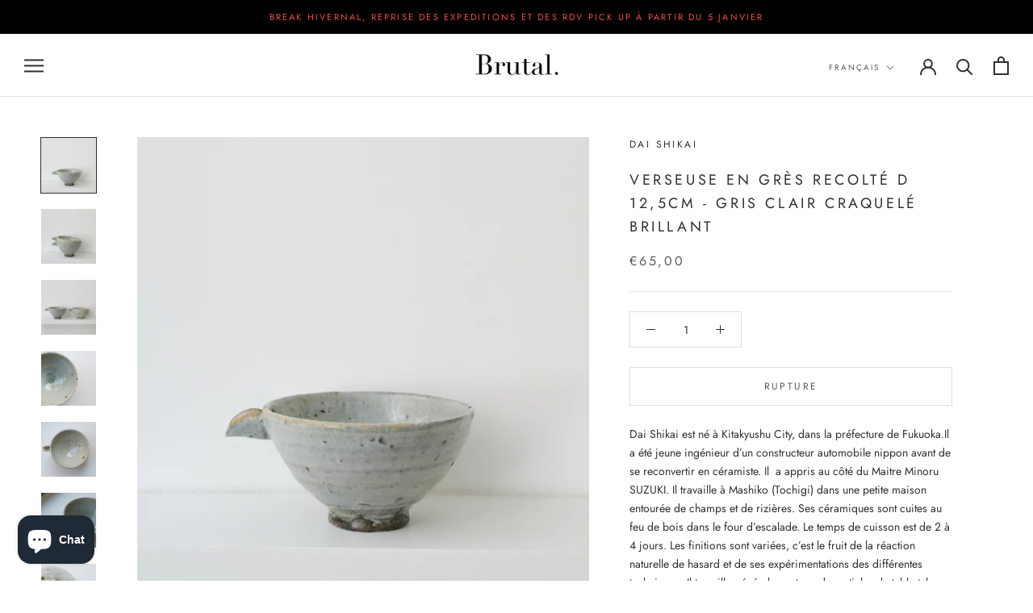

--- FILE ---
content_type: text/html; charset=utf-8
request_url: https://brutalceramics.com/products/verseuse-en-gres-d-12-5cm-gris-clair-craquele-brillant-dai-shikai
body_size: 32075
content:
<!doctype html>

<html class="no-js" lang="fr">
  <head>
    <meta charset="utf-8"> 
    <meta http-equiv="X-UA-Compatible" content="IE=edge,chrome=1">
    <meta name="viewport" content="width=device-width, initial-scale=1.0, height=device-height, minimum-scale=1.0, maximum-scale=1.0">
    <meta name="theme-color" content="">

    <title>
      Verseuse en grès D12,5cm de Dai Shikai chez Brutal Ceramics
    </title><meta name="description" content="Dai Shikai travaille à Mashiko (Tochigi) dans une petite maison entourée de champs. Ses céramiques sont cuites au feu de bois dans le four d’escalade. Le temps de cuisson est de 2 à 4 jours. Les finitions sont variées, c’est le fruit de la réaction naturelle de hasard et de ses expérimentations."><link rel="canonical" href="https://brutalceramics.com/products/verseuse-en-gres-d-12-5cm-gris-clair-craquele-brillant-dai-shikai"><link rel="shortcut icon" href="//brutalceramics.com/cdn/shop/files/fav_icon-2_96x.png?v=1613672501" type="image/png"><meta property="og:type" content="product">
  <meta property="og:title" content="Verseuse en grès recolté D 12,5cm - Gris clair craquelé brillant"><meta property="og:image" content="http://brutalceramics.com/cdn/shop/products/20-MD003-Japon-Dai-Shikai-Brutal-Ceramics-hdc-26.jpg?v=1678268869">
    <meta property="og:image:secure_url" content="https://brutalceramics.com/cdn/shop/products/20-MD003-Japon-Dai-Shikai-Brutal-Ceramics-hdc-26.jpg?v=1678268869">
    <meta property="og:image:width" content="2048">
    <meta property="og:image:height" content="2048"><meta property="product:price:amount" content="65,00">
  <meta property="product:price:currency" content="EUR"><meta property="og:description" content="Dai Shikai travaille à Mashiko (Tochigi) dans une petite maison entourée de champs. Ses céramiques sont cuites au feu de bois dans le four d’escalade. Le temps de cuisson est de 2 à 4 jours. Les finitions sont variées, c’est le fruit de la réaction naturelle de hasard et de ses expérimentations."><meta property="og:url" content="https://brutalceramics.com/products/verseuse-en-gres-d-12-5cm-gris-clair-craquele-brillant-dai-shikai">
<meta property="og:site_name" content="Brutal Ceramics"><meta name="twitter:card" content="summary"><meta name="twitter:title" content="Verseuse en grès recolté D 12,5cm - Gris clair craquelé brillant">
  <meta name="twitter:description" content="Dai Shikai est né à Kitakyushu City, dans la préfecture de Fukuoka.Il a été jeune ingénieur d’un constructeur automobile nippon avant de se reconvertir en céramiste. Il  a appris au côté du Maitre Minoru SUZUKI. Il travaille à Mashiko (Tochigi) dans une petite maison entourée de champs et de rizières. Ses céramiques sont cuites au feu de bois dans le four d’escalade. Le temps de cuisson est de 2 à 4 jours. Les finitions sont variées, c’est le fruit de la réaction naturelle de hasard et de ses expérimentations des différentes techniques. Il travaille généralement sur des articles de table tels que des assiettes et des bols avec de la terre collectée. - MATÉRIAUX : Grès récolté au bord de la mer d&#39;Ibaraki (au nord de Tokyo) TECHNIQUE : Au tour, cuisson feu de bois EMAIL: Issu de recherches personnelles, émail Kohiki ( Kaoli + glaçure">
  <meta name="twitter:image" content="https://brutalceramics.com/cdn/shop/products/20-MD003-Japon-Dai-Shikai-Brutal-Ceramics-hdc-26_600x600_crop_center.jpg?v=1678268869">
    <style>
  @font-face {
  font-family: Jost;
  font-weight: 400;
  font-style: normal;
  font-display: fallback;
  src: url("//brutalceramics.com/cdn/fonts/jost/jost_n4.d47a1b6347ce4a4c9f437608011273009d91f2b7.woff2") format("woff2"),
       url("//brutalceramics.com/cdn/fonts/jost/jost_n4.791c46290e672b3f85c3d1c651ef2efa3819eadd.woff") format("woff");
}

  @font-face {
  font-family: Jost;
  font-weight: 400;
  font-style: normal;
  font-display: fallback;
  src: url("//brutalceramics.com/cdn/fonts/jost/jost_n4.d47a1b6347ce4a4c9f437608011273009d91f2b7.woff2") format("woff2"),
       url("//brutalceramics.com/cdn/fonts/jost/jost_n4.791c46290e672b3f85c3d1c651ef2efa3819eadd.woff") format("woff");
}


  @font-face {
  font-family: Jost;
  font-weight: 700;
  font-style: normal;
  font-display: fallback;
  src: url("//brutalceramics.com/cdn/fonts/jost/jost_n7.921dc18c13fa0b0c94c5e2517ffe06139c3615a3.woff2") format("woff2"),
       url("//brutalceramics.com/cdn/fonts/jost/jost_n7.cbfc16c98c1e195f46c536e775e4e959c5f2f22b.woff") format("woff");
}

  @font-face {
  font-family: Jost;
  font-weight: 400;
  font-style: italic;
  font-display: fallback;
  src: url("//brutalceramics.com/cdn/fonts/jost/jost_i4.b690098389649750ada222b9763d55796c5283a5.woff2") format("woff2"),
       url("//brutalceramics.com/cdn/fonts/jost/jost_i4.fd766415a47e50b9e391ae7ec04e2ae25e7e28b0.woff") format("woff");
}

  @font-face {
  font-family: Jost;
  font-weight: 700;
  font-style: italic;
  font-display: fallback;
  src: url("//brutalceramics.com/cdn/fonts/jost/jost_i7.d8201b854e41e19d7ed9b1a31fe4fe71deea6d3f.woff2") format("woff2"),
       url("//brutalceramics.com/cdn/fonts/jost/jost_i7.eae515c34e26b6c853efddc3fc0c552e0de63757.woff") format("woff");
}


  :root {
    --heading-font-family : Jost, sans-serif;
    --heading-font-weight : 400;
    --heading-font-style  : normal;

    --text-font-family : Jost, sans-serif;
    --text-font-weight : 400;
    --text-font-style  : normal;

    --base-text-font-size   : 14px;
    --default-text-font-size: 14px;--background          : #ffffff;
    --background-rgb      : 255, 255, 255;
    --light-background    : #ffffff;
    --light-background-rgb: 255, 255, 255;
    --heading-color       : #303030;
    --text-color          : #303030;
    --text-color-rgb      : 48, 48, 48;
    --text-color-light    : #595959;
    --text-color-light-rgb: 89, 89, 89;
    --link-color          : #000000;
    --link-color-rgb      : 0, 0, 0;
    --border-color        : #e0e0e0;
    --border-color-rgb    : 224, 224, 224;

    --button-background    : #303030;
    --button-background-rgb: 48, 48, 48;
    --button-text-color    : #ffffff;

    --header-background       : #ffffff;
    --header-heading-color    : #303030;
    --header-light-text-color : #595959;
    --header-border-color     : #e0e0e0;

    --footer-background    : #ffffff;
    --footer-text-color    : #595959;
    --footer-heading-color : #303030;
    --footer-border-color  : #e6e6e6;

    --navigation-background      : #ffffff;
    --navigation-background-rgb  : 255, 255, 255;
    --navigation-text-color      : #303030;
    --navigation-text-color-light: rgba(48, 48, 48, 0.5);
    --navigation-border-color    : rgba(48, 48, 48, 0.25);

    --newsletter-popup-background     : #ffffff;
    --newsletter-popup-text-color     : #303030;
    --newsletter-popup-text-color-rgb : 48, 48, 48;

    --secondary-elements-background       : #ffffff;
    --secondary-elements-background-rgb   : 255, 255, 255;
    --secondary-elements-text-color       : #303030;
    --secondary-elements-text-color-light : rgba(48, 48, 48, 0.5);
    --secondary-elements-border-color     : rgba(48, 48, 48, 0.25);

    --product-sale-price-color    : #f94c43;
    --product-sale-price-color-rgb: 249, 76, 67;
    --product-star-rating: #f6a429;

    /* Shopify related variables */
    --payment-terms-background-color: #ffffff;

    /* Products */

    --horizontal-spacing-four-products-per-row: 60px;
        --horizontal-spacing-two-products-per-row : 60px;

    --vertical-spacing-four-products-per-row: 60px;
        --vertical-spacing-two-products-per-row : 75px;

    /* Animation */
    --drawer-transition-timing: cubic-bezier(0.645, 0.045, 0.355, 1);
    --header-base-height: 80px; /* We set a default for browsers that do not support CSS variables */

    /* Cursors */
    --cursor-zoom-in-svg    : url(//brutalceramics.com/cdn/shop/t/6/assets/cursor-zoom-in.svg?v=169337020044000511451647690727);
    --cursor-zoom-in-2x-svg : url(//brutalceramics.com/cdn/shop/t/6/assets/cursor-zoom-in-2x.svg?v=163885027072013793871647690727);
  }
</style>

<script>
  // IE11 does not have support for CSS variables, so we have to polyfill them
  if (!(((window || {}).CSS || {}).supports && window.CSS.supports('(--a: 0)'))) {
    const script = document.createElement('script');
    script.type = 'text/javascript';
    script.src = 'https://cdn.jsdelivr.net/npm/css-vars-ponyfill@2';
    script.onload = function() {
      cssVars({});
    };

    document.getElementsByTagName('head')[0].appendChild(script);
  }
</script>

    <script>window.performance && window.performance.mark && window.performance.mark('shopify.content_for_header.start');</script><meta name="google-site-verification" content="saBgHkKfFf-d32qROYy0kGoBQfwUyvSwXuV0xdyYHSk">
<meta name="facebook-domain-verification" content="kyqkslccmvjzlxlx34n9vvok967ozb">
<meta id="shopify-digital-wallet" name="shopify-digital-wallet" content="/1746337890/digital_wallets/dialog">
<link rel="alternate" hreflang="x-default" href="https://brutalceramics.com/products/verseuse-en-gres-d-12-5cm-gris-clair-craquele-brillant-dai-shikai">
<link rel="alternate" hreflang="fr" href="https://brutalceramics.com/products/verseuse-en-gres-d-12-5cm-gris-clair-craquele-brillant-dai-shikai">
<link rel="alternate" hreflang="en" href="https://brutalceramics.com/en/products/verseuse-en-gres-d-12-5cm-gris-clair-craquele-brillant-dai-shikai">
<link rel="alternate" type="application/json+oembed" href="https://brutalceramics.com/products/verseuse-en-gres-d-12-5cm-gris-clair-craquele-brillant-dai-shikai.oembed">
<script async="async" src="/checkouts/internal/preloads.js?locale=fr-FR"></script>
<script id="shopify-features" type="application/json">{"accessToken":"b4eb7cf5b64d24049e84cb9eeb6330ef","betas":["rich-media-storefront-analytics"],"domain":"brutalceramics.com","predictiveSearch":true,"shopId":1746337890,"locale":"fr"}</script>
<script>var Shopify = Shopify || {};
Shopify.shop = "brutal-ceramics.myshopify.com";
Shopify.locale = "fr";
Shopify.currency = {"active":"EUR","rate":"1.0"};
Shopify.country = "FR";
Shopify.theme = {"name":"Prestige (#14 - SP22)","id":129109360818,"schema_name":"Prestige","schema_version":"5.6.2","theme_store_id":855,"role":"main"};
Shopify.theme.handle = "null";
Shopify.theme.style = {"id":null,"handle":null};
Shopify.cdnHost = "brutalceramics.com/cdn";
Shopify.routes = Shopify.routes || {};
Shopify.routes.root = "/";</script>
<script type="module">!function(o){(o.Shopify=o.Shopify||{}).modules=!0}(window);</script>
<script>!function(o){function n(){var o=[];function n(){o.push(Array.prototype.slice.apply(arguments))}return n.q=o,n}var t=o.Shopify=o.Shopify||{};t.loadFeatures=n(),t.autoloadFeatures=n()}(window);</script>
<script id="shop-js-analytics" type="application/json">{"pageType":"product"}</script>
<script defer="defer" async type="module" src="//brutalceramics.com/cdn/shopifycloud/shop-js/modules/v2/client.init-shop-cart-sync_Lpn8ZOi5.fr.esm.js"></script>
<script defer="defer" async type="module" src="//brutalceramics.com/cdn/shopifycloud/shop-js/modules/v2/chunk.common_X4Hu3kma.esm.js"></script>
<script defer="defer" async type="module" src="//brutalceramics.com/cdn/shopifycloud/shop-js/modules/v2/chunk.modal_BV0V5IrV.esm.js"></script>
<script type="module">
  await import("//brutalceramics.com/cdn/shopifycloud/shop-js/modules/v2/client.init-shop-cart-sync_Lpn8ZOi5.fr.esm.js");
await import("//brutalceramics.com/cdn/shopifycloud/shop-js/modules/v2/chunk.common_X4Hu3kma.esm.js");
await import("//brutalceramics.com/cdn/shopifycloud/shop-js/modules/v2/chunk.modal_BV0V5IrV.esm.js");

  window.Shopify.SignInWithShop?.initShopCartSync?.({"fedCMEnabled":true,"windoidEnabled":true});

</script>
<script>(function() {
  var isLoaded = false;
  function asyncLoad() {
    if (isLoaded) return;
    isLoaded = true;
    var urls = ["https:\/\/chimpstatic.com\/mcjs-connected\/js\/users\/a68ff4c95c9c11dae2e7371f7\/e22cd80ecd1cb307ec52b9774.js?shop=brutal-ceramics.myshopify.com"];
    for (var i = 0; i < urls.length; i++) {
      var s = document.createElement('script');
      s.type = 'text/javascript';
      s.async = true;
      s.src = urls[i];
      var x = document.getElementsByTagName('script')[0];
      x.parentNode.insertBefore(s, x);
    }
  };
  if(window.attachEvent) {
    window.attachEvent('onload', asyncLoad);
  } else {
    window.addEventListener('load', asyncLoad, false);
  }
})();</script>
<script id="__st">var __st={"a":1746337890,"offset":3600,"reqid":"826aaad8-8f2f-4980-bb7e-97a3af0e090a-1769803365","pageurl":"brutalceramics.com\/products\/verseuse-en-gres-d-12-5cm-gris-clair-craquele-brillant-dai-shikai","u":"1da3c3b1004a","p":"product","rtyp":"product","rid":8335834120529};</script>
<script>window.ShopifyPaypalV4VisibilityTracking = true;</script>
<script id="captcha-bootstrap">!function(){'use strict';const t='contact',e='account',n='new_comment',o=[[t,t],['blogs',n],['comments',n],[t,'customer']],c=[[e,'customer_login'],[e,'guest_login'],[e,'recover_customer_password'],[e,'create_customer']],r=t=>t.map((([t,e])=>`form[action*='/${t}']:not([data-nocaptcha='true']) input[name='form_type'][value='${e}']`)).join(','),a=t=>()=>t?[...document.querySelectorAll(t)].map((t=>t.form)):[];function s(){const t=[...o],e=r(t);return a(e)}const i='password',u='form_key',d=['recaptcha-v3-token','g-recaptcha-response','h-captcha-response',i],f=()=>{try{return window.sessionStorage}catch{return}},m='__shopify_v',_=t=>t.elements[u];function p(t,e,n=!1){try{const o=window.sessionStorage,c=JSON.parse(o.getItem(e)),{data:r}=function(t){const{data:e,action:n}=t;return t[m]||n?{data:e,action:n}:{data:t,action:n}}(c);for(const[e,n]of Object.entries(r))t.elements[e]&&(t.elements[e].value=n);n&&o.removeItem(e)}catch(o){console.error('form repopulation failed',{error:o})}}const l='form_type',E='cptcha';function T(t){t.dataset[E]=!0}const w=window,h=w.document,L='Shopify',v='ce_forms',y='captcha';let A=!1;((t,e)=>{const n=(g='f06e6c50-85a8-45c8-87d0-21a2b65856fe',I='https://cdn.shopify.com/shopifycloud/storefront-forms-hcaptcha/ce_storefront_forms_captcha_hcaptcha.v1.5.2.iife.js',D={infoText:'Protégé par hCaptcha',privacyText:'Confidentialité',termsText:'Conditions'},(t,e,n)=>{const o=w[L][v],c=o.bindForm;if(c)return c(t,g,e,D).then(n);var r;o.q.push([[t,g,e,D],n]),r=I,A||(h.body.append(Object.assign(h.createElement('script'),{id:'captcha-provider',async:!0,src:r})),A=!0)});var g,I,D;w[L]=w[L]||{},w[L][v]=w[L][v]||{},w[L][v].q=[],w[L][y]=w[L][y]||{},w[L][y].protect=function(t,e){n(t,void 0,e),T(t)},Object.freeze(w[L][y]),function(t,e,n,w,h,L){const[v,y,A,g]=function(t,e,n){const i=e?o:[],u=t?c:[],d=[...i,...u],f=r(d),m=r(i),_=r(d.filter((([t,e])=>n.includes(e))));return[a(f),a(m),a(_),s()]}(w,h,L),I=t=>{const e=t.target;return e instanceof HTMLFormElement?e:e&&e.form},D=t=>v().includes(t);t.addEventListener('submit',(t=>{const e=I(t);if(!e)return;const n=D(e)&&!e.dataset.hcaptchaBound&&!e.dataset.recaptchaBound,o=_(e),c=g().includes(e)&&(!o||!o.value);(n||c)&&t.preventDefault(),c&&!n&&(function(t){try{if(!f())return;!function(t){const e=f();if(!e)return;const n=_(t);if(!n)return;const o=n.value;o&&e.removeItem(o)}(t);const e=Array.from(Array(32),(()=>Math.random().toString(36)[2])).join('');!function(t,e){_(t)||t.append(Object.assign(document.createElement('input'),{type:'hidden',name:u})),t.elements[u].value=e}(t,e),function(t,e){const n=f();if(!n)return;const o=[...t.querySelectorAll(`input[type='${i}']`)].map((({name:t})=>t)),c=[...d,...o],r={};for(const[a,s]of new FormData(t).entries())c.includes(a)||(r[a]=s);n.setItem(e,JSON.stringify({[m]:1,action:t.action,data:r}))}(t,e)}catch(e){console.error('failed to persist form',e)}}(e),e.submit())}));const S=(t,e)=>{t&&!t.dataset[E]&&(n(t,e.some((e=>e===t))),T(t))};for(const o of['focusin','change'])t.addEventListener(o,(t=>{const e=I(t);D(e)&&S(e,y())}));const B=e.get('form_key'),M=e.get(l),P=B&&M;t.addEventListener('DOMContentLoaded',(()=>{const t=y();if(P)for(const e of t)e.elements[l].value===M&&p(e,B);[...new Set([...A(),...v().filter((t=>'true'===t.dataset.shopifyCaptcha))])].forEach((e=>S(e,t)))}))}(h,new URLSearchParams(w.location.search),n,t,e,['guest_login'])})(!0,!0)}();</script>
<script integrity="sha256-4kQ18oKyAcykRKYeNunJcIwy7WH5gtpwJnB7kiuLZ1E=" data-source-attribution="shopify.loadfeatures" defer="defer" src="//brutalceramics.com/cdn/shopifycloud/storefront/assets/storefront/load_feature-a0a9edcb.js" crossorigin="anonymous"></script>
<script data-source-attribution="shopify.dynamic_checkout.dynamic.init">var Shopify=Shopify||{};Shopify.PaymentButton=Shopify.PaymentButton||{isStorefrontPortableWallets:!0,init:function(){window.Shopify.PaymentButton.init=function(){};var t=document.createElement("script");t.src="https://brutalceramics.com/cdn/shopifycloud/portable-wallets/latest/portable-wallets.fr.js",t.type="module",document.head.appendChild(t)}};
</script>
<script data-source-attribution="shopify.dynamic_checkout.buyer_consent">
  function portableWalletsHideBuyerConsent(e){var t=document.getElementById("shopify-buyer-consent"),n=document.getElementById("shopify-subscription-policy-button");t&&n&&(t.classList.add("hidden"),t.setAttribute("aria-hidden","true"),n.removeEventListener("click",e))}function portableWalletsShowBuyerConsent(e){var t=document.getElementById("shopify-buyer-consent"),n=document.getElementById("shopify-subscription-policy-button");t&&n&&(t.classList.remove("hidden"),t.removeAttribute("aria-hidden"),n.addEventListener("click",e))}window.Shopify?.PaymentButton&&(window.Shopify.PaymentButton.hideBuyerConsent=portableWalletsHideBuyerConsent,window.Shopify.PaymentButton.showBuyerConsent=portableWalletsShowBuyerConsent);
</script>
<script data-source-attribution="shopify.dynamic_checkout.cart.bootstrap">document.addEventListener("DOMContentLoaded",(function(){function t(){return document.querySelector("shopify-accelerated-checkout-cart, shopify-accelerated-checkout")}if(t())Shopify.PaymentButton.init();else{new MutationObserver((function(e,n){t()&&(Shopify.PaymentButton.init(),n.disconnect())})).observe(document.body,{childList:!0,subtree:!0})}}));
</script>
<script id='scb4127' type='text/javascript' async='' src='https://brutalceramics.com/cdn/shopifycloud/privacy-banner/storefront-banner.js'></script><link id="shopify-accelerated-checkout-styles" rel="stylesheet" media="screen" href="https://brutalceramics.com/cdn/shopifycloud/portable-wallets/latest/accelerated-checkout-backwards-compat.css" crossorigin="anonymous">
<style id="shopify-accelerated-checkout-cart">
        #shopify-buyer-consent {
  margin-top: 1em;
  display: inline-block;
  width: 100%;
}

#shopify-buyer-consent.hidden {
  display: none;
}

#shopify-subscription-policy-button {
  background: none;
  border: none;
  padding: 0;
  text-decoration: underline;
  font-size: inherit;
  cursor: pointer;
}

#shopify-subscription-policy-button::before {
  box-shadow: none;
}

      </style>

<script>window.performance && window.performance.mark && window.performance.mark('shopify.content_for_header.end');</script>

    <link rel="stylesheet" href="//brutalceramics.com/cdn/shop/t/6/assets/theme.css?v=173608955386344188391647690716">

    <script>// This allows to expose several variables to the global scope, to be used in scripts
      window.theme = {
        pageType: "product",
        moneyFormat: "€{{amount_with_comma_separator}}",
        moneyWithCurrencyFormat: "€{{amount_with_comma_separator}} EUR",
        currencyCodeEnabled: false,
        productImageSize: "natural",
        searchMode: "product,article",
        showPageTransition: false,
        showElementStaggering: true,
        showImageZooming: true
      };

      window.routes = {
        rootUrl: "\/",
        rootUrlWithoutSlash: '',
        cartUrl: "\/cart",
        cartAddUrl: "\/cart\/add",
        cartChangeUrl: "\/cart\/change",
        searchUrl: "\/search",
        productRecommendationsUrl: "\/recommendations\/products"
      };

      window.languages = {
        cartAddNote: "Ajouter une note",
        cartEditNote: "Editer la note",
        productImageLoadingError: "L\u0026#39;image n\u0026#39;a pas pu être chargée. Essayez de recharger la page.",
        productFormAddToCart: "Ajouter au panier",
        productFormUnavailable: "Indisponible",
        productFormSoldOut: "Rupture",
        shippingEstimatorOneResult: "1 option disponible :",
        shippingEstimatorMoreResults: "{{count}} options disponibles :",
        shippingEstimatorNoResults: "Nous ne livrons pas à cette adresse."
      };

      window.lazySizesConfig = {
        loadHidden: false,
        hFac: 0.5,
        expFactor: 2,
        ricTimeout: 150,
        lazyClass: 'Image--lazyLoad',
        loadingClass: 'Image--lazyLoading',
        loadedClass: 'Image--lazyLoaded'
      };

      document.documentElement.className = document.documentElement.className.replace('no-js', 'js');
      document.documentElement.style.setProperty('--window-height', window.innerHeight + 'px');

      // We do a quick detection of some features (we could use Modernizr but for so little...)
      (function() {
        document.documentElement.className += ((window.CSS && window.CSS.supports('(position: sticky) or (position: -webkit-sticky)')) ? ' supports-sticky' : ' no-supports-sticky');
        document.documentElement.className += (window.matchMedia('(-moz-touch-enabled: 1), (hover: none)')).matches ? ' no-supports-hover' : ' supports-hover';
      }());

      
    </script>

    <script src="//brutalceramics.com/cdn/shop/t/6/assets/lazysizes.min.js?v=174358363404432586981647690714" async></script><script src="//brutalceramics.com/cdn/shop/t/6/assets/libs.min.js?v=26178543184394469741647690715" defer></script>
    <script src="//brutalceramics.com/cdn/shop/t/6/assets/theme.js?v=116291210821653663351647690717" defer></script>
    <script src="//brutalceramics.com/cdn/shop/t/6/assets/custom.js?v=183944157590872491501647690713" defer></script>

    <script>
      (function () {
        window.onpageshow = function() {
          if (window.theme.showPageTransition) {
            var pageTransition = document.querySelector('.PageTransition');

            if (pageTransition) {
              pageTransition.style.visibility = 'visible';
              pageTransition.style.opacity = '0';
            }
          }

          // When the page is loaded from the cache, we have to reload the cart content
          document.documentElement.dispatchEvent(new CustomEvent('cart:refresh', {
            bubbles: true
          }));
        };
      })();
    </script>

    
  <script type="application/ld+json">
  {
    "@context": "http://schema.org",
    "@type": "Product",
    "offers": [{
          "@type": "Offer",
          "name": "Default Title",
          "availability":"https://schema.org/OutOfStock",
          "price": 65.0,
          "priceCurrency": "EUR",
          "priceValidUntil": "2026-02-09","sku": "SHIK-ACC-001","url": "/products/verseuse-en-gres-d-12-5cm-gris-clair-craquele-brillant-dai-shikai?variant=46336563478865"
        }
],
    "brand": {
      "name": "Dai Shikai"
    },
    "name": "Verseuse en grès recolté D 12,5cm - Gris clair craquelé brillant",
    "description": "Dai Shikai est né à Kitakyushu City, dans la préfecture de Fukuoka.Il a été jeune ingénieur d’un constructeur automobile nippon avant de se reconvertir en céramiste. Il  a appris au côté du Maitre Minoru SUZUKI. Il travaille à Mashiko (Tochigi) dans une petite maison entourée de champs et de rizières. Ses céramiques sont cuites au feu de bois dans le four d’escalade. Le temps de cuisson est de 2 à 4 jours. Les finitions sont variées, c’est le fruit de la réaction naturelle de hasard et de ses expérimentations des différentes techniques. Il travaille généralement sur des articles de table tels que des assiettes et des bols avec de la terre collectée.\n-\n\nMATÉRIAUX : Grès récolté au bord de la mer d'Ibaraki (au nord de Tokyo)\nTECHNIQUE : Au tour, cuisson feu de bois\nEMAIL: Issu de recherches personnelles, émail Kohiki ( Kaoli + glaçure claire)\nCOULEUR: Gris clair craquelé brillant, légèrement bleuté\nDIMENSIONS : Ø 12,5cm, hauteur 7cm, 190 ml\nUSAGES ET ENTRETIENS:\nMicro ondes : NonLave vaisselle : Non, déconseilléFour : Non Alimentaire :  Oui\n\n\n\n\n\n\n\nNOTA : Comme tout produit de fabrication artisanale, ces pièces peuvent avoir de légères variations de forme, de couleur et d'épaisseur. \n\n",
    "category": "Accessoires",
    "url": "/products/verseuse-en-gres-d-12-5cm-gris-clair-craquele-brillant-dai-shikai",
    "sku": "SHIK-ACC-001",
    "image": {
      "@type": "ImageObject",
      "url": "https://brutalceramics.com/cdn/shop/products/20-MD003-Japon-Dai-Shikai-Brutal-Ceramics-hdc-26_1024x.jpg?v=1678268869",
      "image": "https://brutalceramics.com/cdn/shop/products/20-MD003-Japon-Dai-Shikai-Brutal-Ceramics-hdc-26_1024x.jpg?v=1678268869",
      "name": "Verseuse en grès D12,5cm de Dai Shikai chez Brutal Ceramics",
      "width": "1024",
      "height": "1024"
    }
  }
  </script>



  <script type="application/ld+json">
  {
    "@context": "http://schema.org",
    "@type": "BreadcrumbList",
  "itemListElement": [{
      "@type": "ListItem",
      "position": 1,
      "name": "Accueil",
      "item": "https://brutalceramics.com"
    },{
          "@type": "ListItem",
          "position": 2,
          "name": "Verseuse en grès recolté D 12,5cm - Gris clair craquelé brillant",
          "item": "https://brutalceramics.com/products/verseuse-en-gres-d-12-5cm-gris-clair-craquele-brillant-dai-shikai"
        }]
  }
  </script>

  <script src="https://cdn.shopify.com/extensions/e8878072-2f6b-4e89-8082-94b04320908d/inbox-1254/assets/inbox-chat-loader.js" type="text/javascript" defer="defer"></script>
<link href="https://monorail-edge.shopifysvc.com" rel="dns-prefetch">
<script>(function(){if ("sendBeacon" in navigator && "performance" in window) {try {var session_token_from_headers = performance.getEntriesByType('navigation')[0].serverTiming.find(x => x.name == '_s').description;} catch {var session_token_from_headers = undefined;}var session_cookie_matches = document.cookie.match(/_shopify_s=([^;]*)/);var session_token_from_cookie = session_cookie_matches && session_cookie_matches.length === 2 ? session_cookie_matches[1] : "";var session_token = session_token_from_headers || session_token_from_cookie || "";function handle_abandonment_event(e) {var entries = performance.getEntries().filter(function(entry) {return /monorail-edge.shopifysvc.com/.test(entry.name);});if (!window.abandonment_tracked && entries.length === 0) {window.abandonment_tracked = true;var currentMs = Date.now();var navigation_start = performance.timing.navigationStart;var payload = {shop_id: 1746337890,url: window.location.href,navigation_start,duration: currentMs - navigation_start,session_token,page_type: "product"};window.navigator.sendBeacon("https://monorail-edge.shopifysvc.com/v1/produce", JSON.stringify({schema_id: "online_store_buyer_site_abandonment/1.1",payload: payload,metadata: {event_created_at_ms: currentMs,event_sent_at_ms: currentMs}}));}}window.addEventListener('pagehide', handle_abandonment_event);}}());</script>
<script id="web-pixels-manager-setup">(function e(e,d,r,n,o){if(void 0===o&&(o={}),!Boolean(null===(a=null===(i=window.Shopify)||void 0===i?void 0:i.analytics)||void 0===a?void 0:a.replayQueue)){var i,a;window.Shopify=window.Shopify||{};var t=window.Shopify;t.analytics=t.analytics||{};var s=t.analytics;s.replayQueue=[],s.publish=function(e,d,r){return s.replayQueue.push([e,d,r]),!0};try{self.performance.mark("wpm:start")}catch(e){}var l=function(){var e={modern:/Edge?\/(1{2}[4-9]|1[2-9]\d|[2-9]\d{2}|\d{4,})\.\d+(\.\d+|)|Firefox\/(1{2}[4-9]|1[2-9]\d|[2-9]\d{2}|\d{4,})\.\d+(\.\d+|)|Chrom(ium|e)\/(9{2}|\d{3,})\.\d+(\.\d+|)|(Maci|X1{2}).+ Version\/(15\.\d+|(1[6-9]|[2-9]\d|\d{3,})\.\d+)([,.]\d+|)( \(\w+\)|)( Mobile\/\w+|) Safari\/|Chrome.+OPR\/(9{2}|\d{3,})\.\d+\.\d+|(CPU[ +]OS|iPhone[ +]OS|CPU[ +]iPhone|CPU IPhone OS|CPU iPad OS)[ +]+(15[._]\d+|(1[6-9]|[2-9]\d|\d{3,})[._]\d+)([._]\d+|)|Android:?[ /-](13[3-9]|1[4-9]\d|[2-9]\d{2}|\d{4,})(\.\d+|)(\.\d+|)|Android.+Firefox\/(13[5-9]|1[4-9]\d|[2-9]\d{2}|\d{4,})\.\d+(\.\d+|)|Android.+Chrom(ium|e)\/(13[3-9]|1[4-9]\d|[2-9]\d{2}|\d{4,})\.\d+(\.\d+|)|SamsungBrowser\/([2-9]\d|\d{3,})\.\d+/,legacy:/Edge?\/(1[6-9]|[2-9]\d|\d{3,})\.\d+(\.\d+|)|Firefox\/(5[4-9]|[6-9]\d|\d{3,})\.\d+(\.\d+|)|Chrom(ium|e)\/(5[1-9]|[6-9]\d|\d{3,})\.\d+(\.\d+|)([\d.]+$|.*Safari\/(?![\d.]+ Edge\/[\d.]+$))|(Maci|X1{2}).+ Version\/(10\.\d+|(1[1-9]|[2-9]\d|\d{3,})\.\d+)([,.]\d+|)( \(\w+\)|)( Mobile\/\w+|) Safari\/|Chrome.+OPR\/(3[89]|[4-9]\d|\d{3,})\.\d+\.\d+|(CPU[ +]OS|iPhone[ +]OS|CPU[ +]iPhone|CPU IPhone OS|CPU iPad OS)[ +]+(10[._]\d+|(1[1-9]|[2-9]\d|\d{3,})[._]\d+)([._]\d+|)|Android:?[ /-](13[3-9]|1[4-9]\d|[2-9]\d{2}|\d{4,})(\.\d+|)(\.\d+|)|Mobile Safari.+OPR\/([89]\d|\d{3,})\.\d+\.\d+|Android.+Firefox\/(13[5-9]|1[4-9]\d|[2-9]\d{2}|\d{4,})\.\d+(\.\d+|)|Android.+Chrom(ium|e)\/(13[3-9]|1[4-9]\d|[2-9]\d{2}|\d{4,})\.\d+(\.\d+|)|Android.+(UC? ?Browser|UCWEB|U3)[ /]?(15\.([5-9]|\d{2,})|(1[6-9]|[2-9]\d|\d{3,})\.\d+)\.\d+|SamsungBrowser\/(5\.\d+|([6-9]|\d{2,})\.\d+)|Android.+MQ{2}Browser\/(14(\.(9|\d{2,})|)|(1[5-9]|[2-9]\d|\d{3,})(\.\d+|))(\.\d+|)|K[Aa][Ii]OS\/(3\.\d+|([4-9]|\d{2,})\.\d+)(\.\d+|)/},d=e.modern,r=e.legacy,n=navigator.userAgent;return n.match(d)?"modern":n.match(r)?"legacy":"unknown"}(),u="modern"===l?"modern":"legacy",c=(null!=n?n:{modern:"",legacy:""})[u],f=function(e){return[e.baseUrl,"/wpm","/b",e.hashVersion,"modern"===e.buildTarget?"m":"l",".js"].join("")}({baseUrl:d,hashVersion:r,buildTarget:u}),m=function(e){var d=e.version,r=e.bundleTarget,n=e.surface,o=e.pageUrl,i=e.monorailEndpoint;return{emit:function(e){var a=e.status,t=e.errorMsg,s=(new Date).getTime(),l=JSON.stringify({metadata:{event_sent_at_ms:s},events:[{schema_id:"web_pixels_manager_load/3.1",payload:{version:d,bundle_target:r,page_url:o,status:a,surface:n,error_msg:t},metadata:{event_created_at_ms:s}}]});if(!i)return console&&console.warn&&console.warn("[Web Pixels Manager] No Monorail endpoint provided, skipping logging."),!1;try{return self.navigator.sendBeacon.bind(self.navigator)(i,l)}catch(e){}var u=new XMLHttpRequest;try{return u.open("POST",i,!0),u.setRequestHeader("Content-Type","text/plain"),u.send(l),!0}catch(e){return console&&console.warn&&console.warn("[Web Pixels Manager] Got an unhandled error while logging to Monorail."),!1}}}}({version:r,bundleTarget:l,surface:e.surface,pageUrl:self.location.href,monorailEndpoint:e.monorailEndpoint});try{o.browserTarget=l,function(e){var d=e.src,r=e.async,n=void 0===r||r,o=e.onload,i=e.onerror,a=e.sri,t=e.scriptDataAttributes,s=void 0===t?{}:t,l=document.createElement("script"),u=document.querySelector("head"),c=document.querySelector("body");if(l.async=n,l.src=d,a&&(l.integrity=a,l.crossOrigin="anonymous"),s)for(var f in s)if(Object.prototype.hasOwnProperty.call(s,f))try{l.dataset[f]=s[f]}catch(e){}if(o&&l.addEventListener("load",o),i&&l.addEventListener("error",i),u)u.appendChild(l);else{if(!c)throw new Error("Did not find a head or body element to append the script");c.appendChild(l)}}({src:f,async:!0,onload:function(){if(!function(){var e,d;return Boolean(null===(d=null===(e=window.Shopify)||void 0===e?void 0:e.analytics)||void 0===d?void 0:d.initialized)}()){var d=window.webPixelsManager.init(e)||void 0;if(d){var r=window.Shopify.analytics;r.replayQueue.forEach((function(e){var r=e[0],n=e[1],o=e[2];d.publishCustomEvent(r,n,o)})),r.replayQueue=[],r.publish=d.publishCustomEvent,r.visitor=d.visitor,r.initialized=!0}}},onerror:function(){return m.emit({status:"failed",errorMsg:"".concat(f," has failed to load")})},sri:function(e){var d=/^sha384-[A-Za-z0-9+/=]+$/;return"string"==typeof e&&d.test(e)}(c)?c:"",scriptDataAttributes:o}),m.emit({status:"loading"})}catch(e){m.emit({status:"failed",errorMsg:(null==e?void 0:e.message)||"Unknown error"})}}})({shopId: 1746337890,storefrontBaseUrl: "https://brutalceramics.com",extensionsBaseUrl: "https://extensions.shopifycdn.com/cdn/shopifycloud/web-pixels-manager",monorailEndpoint: "https://monorail-edge.shopifysvc.com/unstable/produce_batch",surface: "storefront-renderer",enabledBetaFlags: ["2dca8a86"],webPixelsConfigList: [{"id":"1135870289","configuration":"{\"config\":\"{\\\"pixel_id\\\":\\\"G-K0VYBRX1EY\\\",\\\"gtag_events\\\":[{\\\"type\\\":\\\"purchase\\\",\\\"action_label\\\":\\\"G-K0VYBRX1EY\\\"},{\\\"type\\\":\\\"page_view\\\",\\\"action_label\\\":\\\"G-K0VYBRX1EY\\\"},{\\\"type\\\":\\\"view_item\\\",\\\"action_label\\\":\\\"G-K0VYBRX1EY\\\"},{\\\"type\\\":\\\"search\\\",\\\"action_label\\\":\\\"G-K0VYBRX1EY\\\"},{\\\"type\\\":\\\"add_to_cart\\\",\\\"action_label\\\":\\\"G-K0VYBRX1EY\\\"},{\\\"type\\\":\\\"begin_checkout\\\",\\\"action_label\\\":\\\"G-K0VYBRX1EY\\\"},{\\\"type\\\":\\\"add_payment_info\\\",\\\"action_label\\\":\\\"G-K0VYBRX1EY\\\"}],\\\"enable_monitoring_mode\\\":false}\"}","eventPayloadVersion":"v1","runtimeContext":"OPEN","scriptVersion":"b2a88bafab3e21179ed38636efcd8a93","type":"APP","apiClientId":1780363,"privacyPurposes":[],"dataSharingAdjustments":{"protectedCustomerApprovalScopes":["read_customer_address","read_customer_email","read_customer_name","read_customer_personal_data","read_customer_phone"]}},{"id":"417628497","configuration":"{\"pixel_id\":\"286575466222839\",\"pixel_type\":\"facebook_pixel\",\"metaapp_system_user_token\":\"-\"}","eventPayloadVersion":"v1","runtimeContext":"OPEN","scriptVersion":"ca16bc87fe92b6042fbaa3acc2fbdaa6","type":"APP","apiClientId":2329312,"privacyPurposes":["ANALYTICS","MARKETING","SALE_OF_DATA"],"dataSharingAdjustments":{"protectedCustomerApprovalScopes":["read_customer_address","read_customer_email","read_customer_name","read_customer_personal_data","read_customer_phone"]}},{"id":"176226641","configuration":"{\"tagID\":\"2614309324780\"}","eventPayloadVersion":"v1","runtimeContext":"STRICT","scriptVersion":"18031546ee651571ed29edbe71a3550b","type":"APP","apiClientId":3009811,"privacyPurposes":["ANALYTICS","MARKETING","SALE_OF_DATA"],"dataSharingAdjustments":{"protectedCustomerApprovalScopes":["read_customer_address","read_customer_email","read_customer_name","read_customer_personal_data","read_customer_phone"]}},{"id":"shopify-app-pixel","configuration":"{}","eventPayloadVersion":"v1","runtimeContext":"STRICT","scriptVersion":"0450","apiClientId":"shopify-pixel","type":"APP","privacyPurposes":["ANALYTICS","MARKETING"]},{"id":"shopify-custom-pixel","eventPayloadVersion":"v1","runtimeContext":"LAX","scriptVersion":"0450","apiClientId":"shopify-pixel","type":"CUSTOM","privacyPurposes":["ANALYTICS","MARKETING"]}],isMerchantRequest: false,initData: {"shop":{"name":"Brutal Ceramics","paymentSettings":{"currencyCode":"EUR"},"myshopifyDomain":"brutal-ceramics.myshopify.com","countryCode":"FR","storefrontUrl":"https:\/\/brutalceramics.com"},"customer":null,"cart":null,"checkout":null,"productVariants":[{"price":{"amount":65.0,"currencyCode":"EUR"},"product":{"title":"Verseuse en grès recolté D 12,5cm - Gris clair craquelé brillant","vendor":"Dai Shikai","id":"8335834120529","untranslatedTitle":"Verseuse en grès recolté D 12,5cm - Gris clair craquelé brillant","url":"\/products\/verseuse-en-gres-d-12-5cm-gris-clair-craquele-brillant-dai-shikai","type":"Accessoires"},"id":"46336563478865","image":{"src":"\/\/brutalceramics.com\/cdn\/shop\/products\/20-MD003-Japon-Dai-Shikai-Brutal-Ceramics-hdc-26.jpg?v=1678268869"},"sku":"SHIK-ACC-001","title":"Default Title","untranslatedTitle":"Default Title"}],"purchasingCompany":null},},"https://brutalceramics.com/cdn","1d2a099fw23dfb22ep557258f5m7a2edbae",{"modern":"","legacy":""},{"shopId":"1746337890","storefrontBaseUrl":"https:\/\/brutalceramics.com","extensionBaseUrl":"https:\/\/extensions.shopifycdn.com\/cdn\/shopifycloud\/web-pixels-manager","surface":"storefront-renderer","enabledBetaFlags":"[\"2dca8a86\"]","isMerchantRequest":"false","hashVersion":"1d2a099fw23dfb22ep557258f5m7a2edbae","publish":"custom","events":"[[\"page_viewed\",{}],[\"product_viewed\",{\"productVariant\":{\"price\":{\"amount\":65.0,\"currencyCode\":\"EUR\"},\"product\":{\"title\":\"Verseuse en grès recolté D 12,5cm - Gris clair craquelé brillant\",\"vendor\":\"Dai Shikai\",\"id\":\"8335834120529\",\"untranslatedTitle\":\"Verseuse en grès recolté D 12,5cm - Gris clair craquelé brillant\",\"url\":\"\/products\/verseuse-en-gres-d-12-5cm-gris-clair-craquele-brillant-dai-shikai\",\"type\":\"Accessoires\"},\"id\":\"46336563478865\",\"image\":{\"src\":\"\/\/brutalceramics.com\/cdn\/shop\/products\/20-MD003-Japon-Dai-Shikai-Brutal-Ceramics-hdc-26.jpg?v=1678268869\"},\"sku\":\"SHIK-ACC-001\",\"title\":\"Default Title\",\"untranslatedTitle\":\"Default Title\"}}]]"});</script><script>
  window.ShopifyAnalytics = window.ShopifyAnalytics || {};
  window.ShopifyAnalytics.meta = window.ShopifyAnalytics.meta || {};
  window.ShopifyAnalytics.meta.currency = 'EUR';
  var meta = {"product":{"id":8335834120529,"gid":"gid:\/\/shopify\/Product\/8335834120529","vendor":"Dai Shikai","type":"Accessoires","handle":"verseuse-en-gres-d-12-5cm-gris-clair-craquele-brillant-dai-shikai","variants":[{"id":46336563478865,"price":6500,"name":"Verseuse en grès recolté D 12,5cm - Gris clair craquelé brillant","public_title":null,"sku":"SHIK-ACC-001"}],"remote":false},"page":{"pageType":"product","resourceType":"product","resourceId":8335834120529,"requestId":"826aaad8-8f2f-4980-bb7e-97a3af0e090a-1769803365"}};
  for (var attr in meta) {
    window.ShopifyAnalytics.meta[attr] = meta[attr];
  }
</script>
<script class="analytics">
  (function () {
    var customDocumentWrite = function(content) {
      var jquery = null;

      if (window.jQuery) {
        jquery = window.jQuery;
      } else if (window.Checkout && window.Checkout.$) {
        jquery = window.Checkout.$;
      }

      if (jquery) {
        jquery('body').append(content);
      }
    };

    var hasLoggedConversion = function(token) {
      if (token) {
        return document.cookie.indexOf('loggedConversion=' + token) !== -1;
      }
      return false;
    }

    var setCookieIfConversion = function(token) {
      if (token) {
        var twoMonthsFromNow = new Date(Date.now());
        twoMonthsFromNow.setMonth(twoMonthsFromNow.getMonth() + 2);

        document.cookie = 'loggedConversion=' + token + '; expires=' + twoMonthsFromNow;
      }
    }

    var trekkie = window.ShopifyAnalytics.lib = window.trekkie = window.trekkie || [];
    if (trekkie.integrations) {
      return;
    }
    trekkie.methods = [
      'identify',
      'page',
      'ready',
      'track',
      'trackForm',
      'trackLink'
    ];
    trekkie.factory = function(method) {
      return function() {
        var args = Array.prototype.slice.call(arguments);
        args.unshift(method);
        trekkie.push(args);
        return trekkie;
      };
    };
    for (var i = 0; i < trekkie.methods.length; i++) {
      var key = trekkie.methods[i];
      trekkie[key] = trekkie.factory(key);
    }
    trekkie.load = function(config) {
      trekkie.config = config || {};
      trekkie.config.initialDocumentCookie = document.cookie;
      var first = document.getElementsByTagName('script')[0];
      var script = document.createElement('script');
      script.type = 'text/javascript';
      script.onerror = function(e) {
        var scriptFallback = document.createElement('script');
        scriptFallback.type = 'text/javascript';
        scriptFallback.onerror = function(error) {
                var Monorail = {
      produce: function produce(monorailDomain, schemaId, payload) {
        var currentMs = new Date().getTime();
        var event = {
          schema_id: schemaId,
          payload: payload,
          metadata: {
            event_created_at_ms: currentMs,
            event_sent_at_ms: currentMs
          }
        };
        return Monorail.sendRequest("https://" + monorailDomain + "/v1/produce", JSON.stringify(event));
      },
      sendRequest: function sendRequest(endpointUrl, payload) {
        // Try the sendBeacon API
        if (window && window.navigator && typeof window.navigator.sendBeacon === 'function' && typeof window.Blob === 'function' && !Monorail.isIos12()) {
          var blobData = new window.Blob([payload], {
            type: 'text/plain'
          });

          if (window.navigator.sendBeacon(endpointUrl, blobData)) {
            return true;
          } // sendBeacon was not successful

        } // XHR beacon

        var xhr = new XMLHttpRequest();

        try {
          xhr.open('POST', endpointUrl);
          xhr.setRequestHeader('Content-Type', 'text/plain');
          xhr.send(payload);
        } catch (e) {
          console.log(e);
        }

        return false;
      },
      isIos12: function isIos12() {
        return window.navigator.userAgent.lastIndexOf('iPhone; CPU iPhone OS 12_') !== -1 || window.navigator.userAgent.lastIndexOf('iPad; CPU OS 12_') !== -1;
      }
    };
    Monorail.produce('monorail-edge.shopifysvc.com',
      'trekkie_storefront_load_errors/1.1',
      {shop_id: 1746337890,
      theme_id: 129109360818,
      app_name: "storefront",
      context_url: window.location.href,
      source_url: "//brutalceramics.com/cdn/s/trekkie.storefront.c59ea00e0474b293ae6629561379568a2d7c4bba.min.js"});

        };
        scriptFallback.async = true;
        scriptFallback.src = '//brutalceramics.com/cdn/s/trekkie.storefront.c59ea00e0474b293ae6629561379568a2d7c4bba.min.js';
        first.parentNode.insertBefore(scriptFallback, first);
      };
      script.async = true;
      script.src = '//brutalceramics.com/cdn/s/trekkie.storefront.c59ea00e0474b293ae6629561379568a2d7c4bba.min.js';
      first.parentNode.insertBefore(script, first);
    };
    trekkie.load(
      {"Trekkie":{"appName":"storefront","development":false,"defaultAttributes":{"shopId":1746337890,"isMerchantRequest":null,"themeId":129109360818,"themeCityHash":"5876145369966866733","contentLanguage":"fr","currency":"EUR","eventMetadataId":"7917084b-a9de-4cff-aec4-ac02f627278f"},"isServerSideCookieWritingEnabled":true,"monorailRegion":"shop_domain","enabledBetaFlags":["65f19447","b5387b81"]},"Session Attribution":{},"S2S":{"facebookCapiEnabled":true,"source":"trekkie-storefront-renderer","apiClientId":580111}}
    );

    var loaded = false;
    trekkie.ready(function() {
      if (loaded) return;
      loaded = true;

      window.ShopifyAnalytics.lib = window.trekkie;

      var originalDocumentWrite = document.write;
      document.write = customDocumentWrite;
      try { window.ShopifyAnalytics.merchantGoogleAnalytics.call(this); } catch(error) {};
      document.write = originalDocumentWrite;

      window.ShopifyAnalytics.lib.page(null,{"pageType":"product","resourceType":"product","resourceId":8335834120529,"requestId":"826aaad8-8f2f-4980-bb7e-97a3af0e090a-1769803365","shopifyEmitted":true});

      var match = window.location.pathname.match(/checkouts\/(.+)\/(thank_you|post_purchase)/)
      var token = match? match[1]: undefined;
      if (!hasLoggedConversion(token)) {
        setCookieIfConversion(token);
        window.ShopifyAnalytics.lib.track("Viewed Product",{"currency":"EUR","variantId":46336563478865,"productId":8335834120529,"productGid":"gid:\/\/shopify\/Product\/8335834120529","name":"Verseuse en grès recolté D 12,5cm - Gris clair craquelé brillant","price":"65.00","sku":"SHIK-ACC-001","brand":"Dai Shikai","variant":null,"category":"Accessoires","nonInteraction":true,"remote":false},undefined,undefined,{"shopifyEmitted":true});
      window.ShopifyAnalytics.lib.track("monorail:\/\/trekkie_storefront_viewed_product\/1.1",{"currency":"EUR","variantId":46336563478865,"productId":8335834120529,"productGid":"gid:\/\/shopify\/Product\/8335834120529","name":"Verseuse en grès recolté D 12,5cm - Gris clair craquelé brillant","price":"65.00","sku":"SHIK-ACC-001","brand":"Dai Shikai","variant":null,"category":"Accessoires","nonInteraction":true,"remote":false,"referer":"https:\/\/brutalceramics.com\/products\/verseuse-en-gres-d-12-5cm-gris-clair-craquele-brillant-dai-shikai"});
      }
    });


        var eventsListenerScript = document.createElement('script');
        eventsListenerScript.async = true;
        eventsListenerScript.src = "//brutalceramics.com/cdn/shopifycloud/storefront/assets/shop_events_listener-3da45d37.js";
        document.getElementsByTagName('head')[0].appendChild(eventsListenerScript);

})();</script>
  <script>
  if (!window.ga || (window.ga && typeof window.ga !== 'function')) {
    window.ga = function ga() {
      (window.ga.q = window.ga.q || []).push(arguments);
      if (window.Shopify && window.Shopify.analytics && typeof window.Shopify.analytics.publish === 'function') {
        window.Shopify.analytics.publish("ga_stub_called", {}, {sendTo: "google_osp_migration"});
      }
      console.error("Shopify's Google Analytics stub called with:", Array.from(arguments), "\nSee https://help.shopify.com/manual/promoting-marketing/pixels/pixel-migration#google for more information.");
    };
    if (window.Shopify && window.Shopify.analytics && typeof window.Shopify.analytics.publish === 'function') {
      window.Shopify.analytics.publish("ga_stub_initialized", {}, {sendTo: "google_osp_migration"});
    }
  }
</script>
<script
  defer
  src="https://brutalceramics.com/cdn/shopifycloud/perf-kit/shopify-perf-kit-3.1.0.min.js"
  data-application="storefront-renderer"
  data-shop-id="1746337890"
  data-render-region="gcp-us-east1"
  data-page-type="product"
  data-theme-instance-id="129109360818"
  data-theme-name="Prestige"
  data-theme-version="5.6.2"
  data-monorail-region="shop_domain"
  data-resource-timing-sampling-rate="10"
  data-shs="true"
  data-shs-beacon="true"
  data-shs-export-with-fetch="true"
  data-shs-logs-sample-rate="1"
  data-shs-beacon-endpoint="https://brutalceramics.com/api/collect"
></script>
</head><body class="prestige--v4 features--heading-small features--heading-uppercase features--show-button-transition features--show-image-zooming features--show-element-staggering  template-product"><svg class="u-visually-hidden">
      <linearGradient id="rating-star-gradient-half">
        <stop offset="50%" stop-color="var(--product-star-rating)" />
        <stop offset="50%" stop-color="var(--text-color-light)" />
      </linearGradient>
    </svg>

    <a class="PageSkipLink u-visually-hidden" href="#main">Aller au contenu</a>
    <span class="LoadingBar"></span>
    <div class="PageOverlay"></div><div id="shopify-section-popup" class="shopify-section"></div>
    <div id="shopify-section-sidebar-menu" class="shopify-section"><section id="sidebar-menu" class="SidebarMenu Drawer Drawer--small Drawer--fromLeft" aria-hidden="true" data-section-id="sidebar-menu" data-section-type="sidebar-menu">
    <header class="Drawer__Header" data-drawer-animated-left>
      <button class="Drawer__Close Icon-Wrapper--clickable" data-action="close-drawer" data-drawer-id="sidebar-menu" aria-label="Fermer la navigation"><svg class="Icon Icon--close " role="presentation" viewBox="0 0 16 14">
      <path d="M15 0L1 14m14 0L1 0" stroke="currentColor" fill="none" fill-rule="evenodd"></path>
    </svg></button>
    </header>

    <div class="Drawer__Content">
      <div class="Drawer__Main" data-drawer-animated-left data-scrollable>
        <div class="Drawer__Container">
          <nav class="SidebarMenu__Nav SidebarMenu__Nav--primary" aria-label="Navigation latérale"><div class="Collapsible"><a href="/" class="Collapsible__Button Heading Link Link--primary u-h6">Accueil</a></div><div class="Collapsible"><a href="/collections/collection-w25" class="Collapsible__Button Heading Link Link--primary u-h6">Nouvelle collection</a></div><div class="Collapsible"><button class="Collapsible__Button Heading u-h6" data-action="toggle-collapsible" aria-expanded="false">PRODUITS<span class="Collapsible__Plus"></span>
                  </button>

                  <div class="Collapsible__Inner">
                    <div class="Collapsible__Content"><div class="Collapsible"><a href="/collections/produits-disponibles" class="Collapsible__Button Heading Text--subdued Link Link--primary u-h7">Tous les produits</a></div><div class="Collapsible"><a href="/collections/accessoires-disponibles" class="Collapsible__Button Heading Text--subdued Link Link--primary u-h7">Accessoires</a></div><div class="Collapsible"><a href="/collections/assiettes-disponibles" class="Collapsible__Button Heading Text--subdued Link Link--primary u-h7">Assiettes</a></div><div class="Collapsible"><a href="/collections/bols-disponibles" class="Collapsible__Button Heading Text--subdued Link Link--primary u-h7">Bols</a></div><div class="Collapsible"><a href="/collections/bougies-bougeoires-disponibles" class="Collapsible__Button Heading Text--subdued Link Link--primary u-h7">Bougies-Bougeoires</a></div><div class="Collapsible"><a href="/collections/mugs-tasses-disponibles" class="Collapsible__Button Heading Text--subdued Link Link--primary u-h7">Mugs &amp; Tasses</a></div><div class="Collapsible"><a href="/collections/objets-disponibles" class="Collapsible__Button Heading Text--subdued Link Link--primary u-h7">Objets</a></div><div class="Collapsible"><a href="/collections/plats-disponibles" class="Collapsible__Button Heading Text--subdued Link Link--primary u-h7">Plats</a></div><div class="Collapsible"><a href="/collections/pots-disponibles" class="Collapsible__Button Heading Text--subdued Link Link--primary u-h7">Pots</a></div><div class="Collapsible"><a href="/collections/theieres-cafes-disponibles" class="Collapsible__Button Heading Text--subdued Link Link--primary u-h7">Théières &amp; cafés</a></div><div class="Collapsible"><a href="/collections/vases-disponibles" class="Collapsible__Button Heading Text--subdued Link Link--primary u-h7">Vases</a></div><div class="Collapsible"><a href="/products/carte-cadeau" class="Collapsible__Button Heading Text--subdued Link Link--primary u-h7">CARTE CADEAU</a></div></div>
                  </div></div><div class="Collapsible"><button class="Collapsible__Button Heading u-h6" data-action="toggle-collapsible" aria-expanded="false">PAR ARTISANS/MARQUES<span class="Collapsible__Plus"></span>
                  </button>

                  <div class="Collapsible__Inner">
                    <div class="Collapsible__Content"><div class="Collapsible"><a href="/pages/artisans" class="Collapsible__Button Heading Text--subdued Link Link--primary u-h7">Tous les céramistes</a></div><div class="Collapsible"><button class="Collapsible__Button Heading Text--subdued Link--primary u-h7" data-action="toggle-collapsible" aria-expanded="false">AFRIQUE DU SUD<span class="Collapsible__Plus"></span>
                            </button>

                            <div class="Collapsible__Inner">
                              <div class="Collapsible__Content">
                                <ul class="Linklist Linklist--bordered Linklist--spacingLoose"><li class="Linklist__Item">
                                      <a href="/collections/jade-paton-afrique-sud-ceramiste" class="Text--subdued Link Link--primary">Jade Paton</a>
                                    </li></ul>
                              </div>
                            </div></div><div class="Collapsible"><button class="Collapsible__Button Heading Text--subdued Link--primary u-h7" data-action="toggle-collapsible" aria-expanded="false">ALLEMAGNE<span class="Collapsible__Plus"></span>
                            </button>

                            <div class="Collapsible__Inner">
                              <div class="Collapsible__Content">
                                <ul class="Linklist Linklist--bordered Linklist--spacingLoose"><li class="Linklist__Item">
                                      <a href="/collections/antonia-maria-ceramiste" class="Text--subdued Link Link--primary">Antonia Maria</a>
                                    </li><li class="Linklist__Item">
                                      <a href="/collections/helka-ceramics-ceramique" class="Text--subdued Link Link--primary">Helka Ceramics</a>
                                    </li><li class="Linklist__Item">
                                      <a href="/collections/moio-studio-ceramique" class="Text--subdued Link Link--primary">Moïo Studio</a>
                                    </li><li class="Linklist__Item">
                                      <a href="/collections/saga-pottery-ceramiste" class="Text--subdued Link Link--primary">Saga Pottery</a>
                                    </li><li class="Linklist__Item">
                                      <a href="/collections/studio-maals-ceramiste" class="Text--subdued Link Link--primary">Studio Maals</a>
                                    </li><li class="Linklist__Item">
                                      <a href="/collections/suntree-studio-ceramique" class="Text--subdued Link Link--primary">Sun Tree Studio</a>
                                    </li><li class="Linklist__Item">
                                      <a href="/collections/violaine-toth-ceramique" class="Text--subdued Link Link--primary">Violaine Toth</a>
                                    </li><li class="Linklist__Item">
                                      <a href="/collections/yellow-nose-studio-ceramique" class="Text--subdued Link Link--primary">Yellow Nose Studio</a>
                                    </li><li class="Linklist__Item">
                                      <a href="/collections/youkyung-sin-ceramiste" class="Text--subdued Link Link--primary">Youkyung Sin</a>
                                    </li></ul>
                              </div>
                            </div></div><div class="Collapsible"><button class="Collapsible__Button Heading Text--subdued Link--primary u-h7" data-action="toggle-collapsible" aria-expanded="false">ANGLETERRE<span class="Collapsible__Plus"></span>
                            </button>

                            <div class="Collapsible__Inner">
                              <div class="Collapsible__Content">
                                <ul class="Linklist Linklist--bordered Linklist--spacingLoose"><li class="Linklist__Item">
                                      <a href="/collections/anna-jones-ceramiste-uk" class="Text--subdued Link Link--primary">Anna Jones</a>
                                    </li><li class="Linklist__Item">
                                      <a href="/collections/kana-london" class="Text--subdued Link Link--primary">Kana London</a>
                                    </li><li class="Linklist__Item">
                                      <a href="/collections/noe-kuremoto-ceramiste-uk" class="Text--subdued Link Link--primary">Noe Kuremoto</a>
                                    </li><li class="Linklist__Item">
                                      <a href="/collections/atelier-m-londres-ceramiste" class="Text--subdued Link Link--primary">L&#39;atelier M.</a>
                                    </li><li class="Linklist__Item">
                                      <a href="/collections/pottery-west-ceramiste" class="Text--subdued Link Link--primary">Pottery West</a>
                                    </li><li class="Linklist__Item">
                                      <a href="/collections/tonfisk-by-ciona-lee-ceramiste" class="Text--subdued Link Link--primary">Tonfisk by Ciona Lee</a>
                                    </li></ul>
                              </div>
                            </div></div><div class="Collapsible"><button class="Collapsible__Button Heading Text--subdued Link--primary u-h7" data-action="toggle-collapsible" aria-expanded="false">BELGIQUE<span class="Collapsible__Plus"></span>
                            </button>

                            <div class="Collapsible__Inner">
                              <div class="Collapsible__Content">
                                <ul class="Linklist Linklist--bordered Linklist--spacingLoose"><li class="Linklist__Item">
                                      <a href="/collections/anne-marie-peters-ceramique" class="Text--subdued Link Link--primary">Anne Marie Peters</a>
                                    </li><li class="Linklist__Item">
                                      <a href="/collections/atelier-epiney" class="Text--subdued Link Link--primary">Atelier Epiney</a>
                                    </li><li class="Linklist__Item">
                                      <a href="/collections/eva-kengen-ceramiste" class="Text--subdued Link Link--primary">Eva Kengen</a>
                                    </li><li class="Linklist__Item">
                                      <a href="/collections/kim-verbeke-ceramique" class="Text--subdued Link Link--primary">Kim Verbeke</a>
                                    </li><li class="Linklist__Item">
                                      <a href="/collections/sarah-thomas-ceramiques-ceramiste" class="Text--subdued Link Link--primary">Sarah Thomas Céramiques</a>
                                    </li></ul>
                              </div>
                            </div></div><div class="Collapsible"><button class="Collapsible__Button Heading Text--subdued Link--primary u-h7" data-action="toggle-collapsible" aria-expanded="false">DANEMARK<span class="Collapsible__Plus"></span>
                            </button>

                            <div class="Collapsible__Inner">
                              <div class="Collapsible__Content">
                                <ul class="Linklist Linklist--bordered Linklist--spacingLoose"><li class="Linklist__Item">
                                      <a href="/collections/ann-charlotte-ohlsson-ceramiste" class="Text--subdued Link Link--primary">Ann-Charlotte Ohlsson</a>
                                    </li><li class="Linklist__Item">
                                      <a href="/collections/hannah-blackall-smith-danemark" class="Text--subdued Link Link--primary">Hannah Blackall-Smith</a>
                                    </li><li class="Linklist__Item">
                                      <a href="/collections/viki-weiland-ceramiste-danemark" class="Text--subdued Link Link--primary">Viki Weiland</a>
                                    </li></ul>
                              </div>
                            </div></div><div class="Collapsible"><button class="Collapsible__Button Heading Text--subdued Link--primary u-h7" data-action="toggle-collapsible" aria-expanded="false">ESPAGNE<span class="Collapsible__Plus"></span>
                            </button>

                            <div class="Collapsible__Inner">
                              <div class="Collapsible__Content">
                                <ul class="Linklist Linklist--bordered Linklist--spacingLoose"><li class="Linklist__Item">
                                      <a href="/collections/albarello-ceramiste-espagne" class="Text--subdued Link Link--primary">Albarello</a>
                                    </li><li class="Linklist__Item">
                                      <a href="/collections/asterisque-ceramique" class="Text--subdued Link Link--primary">Asterisque</a>
                                    </li><li class="Linklist__Item">
                                      <a href="/collections/canoa-lab-ceramiques" class="Text--subdued Link Link--primary">Canoa Lab</a>
                                    </li><li class="Linklist__Item">
                                      <a href="/collections/estudio-vernis-ceramiste" class="Text--subdued Link Link--primary">Estudio Vernis</a>
                                    </li><li class="Linklist__Item">
                                      <a href="/collections/hoji-ceramics-ceramiste-espagne" class="Text--subdued Link Link--primary">Hoji Ceramics</a>
                                    </li><li class="Linklist__Item">
                                      <a href="/collections/lisa-allegra" class="Text--subdued Link Link--primary">Lisa Allegra</a>
                                    </li><li class="Linklist__Item">
                                      <a href="/collections/maya-carves-ceramiste" class="Text--subdued Link Link--primary">Maya Carves</a>
                                    </li></ul>
                              </div>
                            </div></div><div class="Collapsible"><button class="Collapsible__Button Heading Text--subdued Link--primary u-h7" data-action="toggle-collapsible" aria-expanded="false">GRECE<span class="Collapsible__Plus"></span>
                            </button>

                            <div class="Collapsible__Inner">
                              <div class="Collapsible__Content">
                                <ul class="Linklist Linklist--bordered Linklist--spacingLoose"><li class="Linklist__Item">
                                      <a href="/collections/maru-meleniou-ceramiste" class="Text--subdued Link Link--primary">Maru Meleniou</a>
                                    </li></ul>
                              </div>
                            </div></div><div class="Collapsible"><button class="Collapsible__Button Heading Text--subdued Link--primary u-h7" data-action="toggle-collapsible" aria-expanded="false">FRANCE<span class="Collapsible__Plus"></span>
                            </button>

                            <div class="Collapsible__Inner">
                              <div class="Collapsible__Content">
                                <ul class="Linklist Linklist--bordered Linklist--spacingLoose"><li class="Linklist__Item">
                                      <a href="/collections/albane-trolle-ceramiste" class="Text--subdued Link Link--primary">Albane Trollé</a>
                                    </li><li class="Linklist__Item">
                                      <a href="/collections/alison-thirion-ceramiste" class="Text--subdued Link Link--primary">Alison Thirion</a>
                                    </li><li class="Linklist__Item">
                                      <a href="/collections/aly-ceramics-ceramiste" class="Text--subdued Link Link--primary">Aly Ceramics</a>
                                    </li><li class="Linklist__Item">
                                      <a href="/collections/amande-haeghen-ceramiste" class="Text--subdued Link Link--primary">Amande Haeghen</a>
                                    </li><li class="Linklist__Item">
                                      <a href="/collections/amandine-richard-ceramiste" class="Text--subdued Link Link--primary">Amandine Richard</a>
                                    </li><li class="Linklist__Item">
                                      <a href="/collections/ambre-hervo-ceramiste" class="Text--subdued Link Link--primary">Ambre Hervo</a>
                                    </li><li class="Linklist__Item">
                                      <a href="/collections/a-minima-ceramiste" class="Text--subdued Link Link--primary">A minimâ</a>
                                    </li><li class="Linklist__Item">
                                      <a href="/collections/ap-ceramique-ceramiste" class="Text--subdued Link Link--primary">AP Céramique</a>
                                    </li><li class="Linklist__Item">
                                      <a href="/collections/apollonie-ceramics-ceramiste" class="Text--subdued Link Link--primary">Apollonie Ceramics</a>
                                    </li><li class="Linklist__Item">
                                      <a href="/collections/arielle-de-gasquet-ceramique" class="Text--subdued Link Link--primary">Arielle De Gasquet</a>
                                    </li><li class="Linklist__Item">
                                      <a href="/collections/atelier-anima-ceramiste" class="Text--subdued Link Link--primary">Atelier Anima</a>
                                    </li><li class="Linklist__Item">
                                      <a href="/collections/atelier-leto-ceramiste" class="Text--subdued Link Link--primary">Atelier Leto</a>
                                    </li><li class="Linklist__Item">
                                      <a href="/collections/atelier-mage-ceramiste" class="Text--subdued Link Link--primary">Atelier mage</a>
                                    </li><li class="Linklist__Item">
                                      <a href="/collections/atelier-tsukumogami-ceramique" class="Text--subdued Link Link--primary">Atelier Tsukumogami</a>
                                    </li><li class="Linklist__Item">
                                      <a href="/collections/atelier-setsuko-ceramique" class="Text--subdued Link Link--primary">Atelier Setsuko</a>
                                    </li><li class="Linklist__Item">
                                      <a href="/collections/atelier-sovage-ceramiste" class="Text--subdued Link Link--primary">Atelier Sôvage</a>
                                    </li><li class="Linklist__Item">
                                      <a href="/collections/atelier-vitrac-ceramiste" class="Text--subdued Link Link--primary">Atelier Vitrac</a>
                                    </li><li class="Linklist__Item">
                                      <a href="/collections/benoit-audureau-ceramiste" class="Text--subdued Link Link--primary">Benoit Audureau</a>
                                    </li><li class="Linklist__Item">
                                      <a href="/collections/camille-esnee-ceramiste" class="Text--subdued Link Link--primary">Camille Esnée</a>
                                    </li><li class="Linklist__Item">
                                      <a href="/collections/camille-letoffe-ceramiste" class="Text--subdued Link Link--primary">Camille Létoffé</a>
                                    </li><li class="Linklist__Item">
                                      <a href="/collections/cassandre-bouilly-ceramique" class="Text--subdued Link Link--primary">Cassandre Bouilly</a>
                                    </li><li class="Linklist__Item">
                                      <a href="/collections/catherine-dix-ceramics-ceramique" class="Text--subdued Link Link--primary">Catherine Dix Ceramics</a>
                                    </li><li class="Linklist__Item">
                                      <a href="/collections/celine-fischer-ceramiste" class="Text--subdued Link Link--primary">Celine Fischer</a>
                                    </li><li class="Linklist__Item">
                                      <a href="/collections/charline-robache-ceramiste" class="Text--subdued Link Link--primary">Charline Robache</a>
                                    </li><li class="Linklist__Item">
                                      <a href="/collections/charlotte-lasceve-ceramique" class="Text--subdued Link Link--primary">Charlotte Lascève</a>
                                    </li><li class="Linklist__Item">
                                      <a href="/collections/cica-gomez-ceramiste" class="Text--subdued Link Link--primary">Cica Gomez</a>
                                    </li><li class="Linklist__Item">
                                      <a href="/collections/claire-cosnefroy-ceramiste" class="Text--subdued Link Link--primary">Claire Cosnefroy</a>
                                    </li><li class="Linklist__Item">
                                      <a href="/collections/claire-pain-ceramique" class="Text--subdued Link Link--primary">Claire Pain</a>
                                    </li><li class="Linklist__Item">
                                      <a href="/collections/la-poterie-du-chaillou-ceramique" class="Text--subdued Link Link--primary">Clara Armanet</a>
                                    </li><li class="Linklist__Item">
                                      <a href="/collections/clarina-ceramics-ceramique" class="Text--subdued Link Link--primary">Clarina Ceramics</a>
                                    </li><li class="Linklist__Item">
                                      <a href="/collections/cindy-liao-rasamoelina-ceramiste" class="Text--subdued Link Link--primary">Cindy Liao Rasamoelina</a>
                                    </li><li class="Linklist__Item">
                                      <a href="/collections/cups-cups-cups-katharina-diedrich" class="Text--subdued Link Link--primary">Cups cups cups</a>
                                    </li><li class="Linklist__Item">
                                      <a href="/collections/dauphine-scalbert-ceramiste" class="Text--subdued Link Link--primary">Dauphine Scalbert</a>
                                    </li><li class="Linklist__Item">
                                      <a href="/collections/david-whitehead-ceramiste" class="Text--subdued Link Link--primary">David Whitehead</a>
                                    </li><li class="Linklist__Item">
                                      <a href="/collections/diana-barbosa-ceramiste" class="Text--subdued Link Link--primary">Diana Barbosa</a>
                                    </li><li class="Linklist__Item">
                                      <a href="/collections/diana-prak-ceramiste" class="Text--subdued Link Link--primary">Diana Prak</a>
                                    </li><li class="Linklist__Item">
                                      <a href="/collections/dorothee-juillard-ceramique" class="Text--subdued Link Link--primary">Dorothée Juilliard</a>
                                    </li><li class="Linklist__Item">
                                      <a href="/collections/dunp-ceramiste" class="Text--subdued Link Link--primary">Dunp</a>
                                    </li><li class="Linklist__Item">
                                      <a href="/collections/elea-lelimouzin-ceramiste" class="Text--subdued Link Link--primary">Eléa Lelimouzin</a>
                                    </li><li class="Linklist__Item">
                                      <a href="/collections/ceramiste-elsa-haas" class="Text--subdued Link Link--primary">Elsa Haas</a>
                                    </li><li class="Linklist__Item">
                                      <a href="/collections/emmanuelle-roule-ceramiste" class="Text--subdued Link Link--primary">Emmanuelle Roule</a>
                                    </li><li class="Linklist__Item">
                                      <a href="/collections/essentiel-ceramique-ceramiste" class="Text--subdued Link Link--primary">Essentiel Ceramique</a>
                                    </li><li class="Linklist__Item">
                                      <a href="/collections/eunjung-lee-ceramiste" class="Text--subdued Link Link--primary">Eunjung Lee</a>
                                    </li><li class="Linklist__Item">
                                      <a href="/collections/francoise-chole-ceramiste" class="Text--subdued Link Link--primary">Françoise Cholé</a>
                                    </li><li class="Linklist__Item">
                                      <a href="/collections/gaelle-le-doledec-ceramiste" class="Text--subdued Link Link--primary">Gaëlle Le Doledec</a>
                                    </li><li class="Linklist__Item">
                                      <a href="/collections/gangster-bastille-ceramique" class="Text--subdued Link Link--primary">Gangster Bastille</a>
                                    </li><li class="Linklist__Item">
                                      <a href="/collections/in-girum" class="Text--subdued Link Link--primary">In Girum</a>
                                    </li><li class="Linklist__Item">
                                      <a href="/collections/jerome-hirson-ceramiste" class="Text--subdued Link Link--primary">Jerome Hirson</a>
                                    </li><li class="Linklist__Item">
                                      <a href="/collections/josephine-viot-ceramique" class="Text--subdued Link Link--primary">Joséphine Viot</a>
                                    </li><li class="Linklist__Item">
                                      <a href="/collections/judith-lasry-ceramiste" class="Text--subdued Link Link--primary">Judith Lasry</a>
                                    </li><li class="Linklist__Item">
                                      <a href="/collections/julia-gilles-ceramiste" class="Text--subdued Link Link--primary">Julia Gilles</a>
                                    </li><li class="Linklist__Item">
                                      <a href="/collections/helene-maury-ceramiste" class="Text--subdued Link Link--primary">Hélène Maury</a>
                                    </li><li class="Linklist__Item">
                                      <a href="/collections/heloise-bariol-ceramiste" class="Text--subdued Link Link--primary">Héloïse Bariol</a>
                                    </li><li class="Linklist__Item">
                                      <a href="/collections/hortense-montarnal-ceramiste" class="Text--subdued Link Link--primary">Hortense Montarnal</a>
                                    </li><li class="Linklist__Item">
                                      <a href="/collections/katia-soussan-ceramiste" class="Text--subdued Link Link--primary">Katia Soussan</a>
                                    </li><li class="Linklist__Item">
                                      <a href="/collections/kim-le-ceramiste" class="Text--subdued Link Link--primary">Kim Lê</a>
                                    </li><li class="Linklist__Item">
                                      <a href="/collections/laurence-labbe-ceramique" class="Text--subdued Link Link--primary">Laurence Labbé</a>
                                    </li><li class="Linklist__Item">
                                      <a href="/collections/laurette-broll-ceramiste" class="Text--subdued Link Link--primary">Laurette Broll</a>
                                    </li><li class="Linklist__Item">
                                      <a href="/collections/lea-baldassari-ceramique" class="Text--subdued Link Link--primary">Léa Baldassari</a>
                                    </li><li class="Linklist__Item">
                                      <a href="/collections/lea-ginac-ceramique-design" class="Text--subdued Link Link--primary">Léa Ginac</a>
                                    </li><li class="Linklist__Item">
                                      <a href="/collections/lea-guetta-ceramiste" class="Text--subdued Link Link--primary">Léa Guetta</a>
                                    </li><li class="Linklist__Item">
                                      <a href="/collections/lea-munsch-ceramiste" class="Text--subdued Link Link--primary">Léa Munsch</a>
                                    </li><li class="Linklist__Item">
                                      <a href="/collections/leontine-furcy-ceramiques" class="Text--subdued Link Link--primary">Léontine Furcy</a>
                                    </li><li class="Linklist__Item">
                                      <a href="/collections/linda-ouhbi-ceramique" class="Text--subdued Link Link--primary">Linda Ouhbi</a>
                                    </li><li class="Linklist__Item">
                                      <a href="/collections/lisa-chamoun-ceramiste" class="Text--subdued Link Link--primary">Lisa Chamoun</a>
                                    </li><li class="Linklist__Item">
                                      <a href="/collections/lisa-streich-ceramiste" class="Text--subdued Link Link--primary">Lisa Streich</a>
                                    </li><li class="Linklist__Item">
                                      <a href="/collections/lola-moreau-ceramique" class="Text--subdued Link Link--primary">Lola Moreau</a>
                                    </li><li class="Linklist__Item">
                                      <a href="/collections/louise-traon-ceramiste" class="Text--subdued Link Link--primary">Louise Traon</a>
                                    </li><li class="Linklist__Item">
                                      <a href="/collections/katia-jacquet-douek" class="Text--subdued Link Link--primary">Lovebuch</a>
                                    </li><li class="Linklist__Item">
                                      <a href="/collections/lucia-mondadori-ceramiste" class="Text--subdued Link Link--primary">Lucia Mondadori</a>
                                    </li><li class="Linklist__Item">
                                      <a href="/collections/lucie-faucon-ceramiste" class="Text--subdued Link Link--primary">Lucie Faucon</a>
                                    </li><li class="Linklist__Item">
                                      <a href="/collections/lucie-micheau-ceramiste" class="Text--subdued Link Link--primary">Lucie Micheau</a>
                                    </li><li class="Linklist__Item">
                                      <a href="/collections/lucile-boudier-ceramiste" class="Text--subdued Link Link--primary">Lucile Boudier</a>
                                    </li><li class="Linklist__Item">
                                      <a href="/collections/madoka-rindal-ceramiste" class="Text--subdued Link Link--primary">Madoka Rindal</a>
                                    </li><li class="Linklist__Item">
                                      <a href="/collections/malo-atelier-ceramiste" class="Text--subdued Link Link--primary">Malo Atelier</a>
                                    </li><li class="Linklist__Item">
                                      <a href="/collections/mano-mani-ceramiste" class="Text--subdued Link Link--primary">Mano Mani</a>
                                    </li><li class="Linklist__Item">
                                      <a href="/collections/marguicha-ceramiste" class="Text--subdued Link Link--primary">Marguicha</a>
                                    </li><li class="Linklist__Item">
                                      <a href="/collections/margot-lhomme-ceramique" class="Text--subdued Link Link--primary">Margot Lhomme</a>
                                    </li><li class="Linklist__Item">
                                      <a href="/collections/marie-hulbert-ceramiste" class="Text--subdued Link Link--primary">Marie Hulbert</a>
                                    </li><li class="Linklist__Item">
                                      <a href="/collections/marie-lautrou-pmpm-ceramique" class="Text--subdued Link Link--primary">Marie Lautrou - PMPM</a>
                                    </li><li class="Linklist__Item">
                                      <a href="/collections/marie-ya-suematsu-ceramiste" class="Text--subdued Link Link--primary">Marie-Yaé Suematsu</a>
                                    </li><li class="Linklist__Item">
                                      <a href="/collections/marilyn-vince-ceramique" class="Text--subdued Link Link--primary">Marilyn Vince</a>
                                    </li><li class="Linklist__Item">
                                      <a href="/collections/marine-feuillerat-ceramiste" class="Text--subdued Link Link--primary">Marine Feuillerat</a>
                                    </li><li class="Linklist__Item">
                                      <a href="/collections/marion-graux-ceramiste-france" class="Text--subdued Link Link--primary">Marion Graux</a>
                                    </li><li class="Linklist__Item">
                                      <a href="/collections/marta-devin-ceramiste" class="Text--subdued Link Link--primary">Marta Dervin</a>
                                    </li><li class="Linklist__Item">
                                      <a href="/collections/mathilde-martin-ceramiste" class="Text--subdued Link Link--primary">Mathilde Martin</a>
                                    </li><li class="Linklist__Item">
                                      <a href="/collections/maud-thiefaine-ceramiste" class="Text--subdued Link Link--primary">Maud Thiefaine</a>
                                    </li><li class="Linklist__Item">
                                      <a href="/collections/michael-buckley-ceramiste" class="Text--subdued Link Link--primary">Michael Buckley</a>
                                    </li><li class="Linklist__Item">
                                      <a href="/collections/motoko-saigo-ceramiste" class="Text--subdued Link Link--primary">Motoko Saigo</a>
                                    </li><li class="Linklist__Item">
                                      <a href="/collections/mr-ceramiques-ceramiste" class="Text--subdued Link Link--primary">mr céramiques</a>
                                    </li><li class="Linklist__Item">
                                      <a href="/collections/nathalie-reocreux-ceramiste" class="Text--subdued Link Link--primary">Nathalie Reocreux</a>
                                    </li><li class="Linklist__Item">
                                      <a href="/collections/no-ceramic-ceramiste" class="Text--subdued Link Link--primary">No Ceramic</a>
                                    </li><li class="Linklist__Item">
                                      <a href="/collections/nolwenn-baillet-ceramiste" class="Text--subdued Link Link--primary">Nolwenn Baillet</a>
                                    </li><li class="Linklist__Item">
                                      <a href="/collections/ophelie-talhas-ceramiste" class="Text--subdued Link Link--primary">Ophélie Talhas</a>
                                    </li><li class="Linklist__Item">
                                      <a href="/collections/origine-ceramique-ceramiste-france" class="Text--subdued Link Link--primary">Origine Ceramique</a>
                                    </li><li class="Linklist__Item">
                                      <a href="/collections/patricia-vieljeux-ceramiste-france" class="Text--subdued Link Link--primary">Patricia Vieljeux</a>
                                    </li><li class="Linklist__Item">
                                      <a href="/collections/pauline-boisaubert-ceramiste" class="Text--subdued Link Link--primary">Pauline Boisaubert</a>
                                    </li><li class="Linklist__Item">
                                      <a href="/collections/pepperclay-ceramics-ceramiste" class="Text--subdued Link Link--primary">PepperClay Ceramics</a>
                                    </li><li class="Linklist__Item">
                                      <a href="/collections/pia-chevalier-ceramiste" class="Text--subdued Link Link--primary">Pia Chevalier</a>
                                    </li><li class="Linklist__Item">
                                      <a href="/collections/pia-van-peteghem-ceramiques-paris" class="Text--subdued Link Link--primary">Pia Van Peteghem Céramiques</a>
                                    </li><li class="Linklist__Item">
                                      <a href="/collections/potry-ceramiste" class="Text--subdued Link Link--primary">Potry</a>
                                    </li><li class="Linklist__Item">
                                      <a href="/collections/rosi-mistou-ceramique" class="Text--subdued Link Link--primary">Rosi Mistou</a>
                                    </li><li class="Linklist__Item">
                                      <a href="/collections/samantha-kerdine-artiste-ceramique" class="Text--subdued Link Link--primary">Samantha Kerdine</a>
                                    </li><li class="Linklist__Item">
                                      <a href="/collections/sharlen-nozawa-ceramiste" class="Text--subdued Link Link--primary">Sharlen Nozawa</a>
                                    </li><li class="Linklist__Item">
                                      <a href="/collections/simon-manoha-ceramiste" class="Text--subdued Link Link--primary">Simon Manoha</a>
                                    </li><li class="Linklist__Item">
                                      <a href="/collections/simone-loo-ceramiste" class="Text--subdued Link Link--primary">Simone Loo</a>
                                    </li><li class="Linklist__Item">
                                      <a href="/collections/solenne-belloir-ceramiste" class="Text--subdued Link Link--primary">Solenne Belloir</a>
                                    </li><li class="Linklist__Item">
                                      <a href="/collections/sonia-deleani" class="Text--subdued Link Link--primary">Sonia Deleani</a>
                                    </li><li class="Linklist__Item">
                                      <a href="/collections/sophie-vaidie-ceramiste" class="Text--subdued Link Link--primary">Sophie Vaidie</a>
                                    </li><li class="Linklist__Item">
                                      <a href="/collections/stephanie-petit-ceramiste" class="Text--subdued Link Link--primary">Stéphanie Petit</a>
                                    </li><li class="Linklist__Item">
                                      <a href="/collections/studio-des-rosiers-ceramiste" class="Text--subdued Link Link--primary">studio des rosiers</a>
                                    </li><li class="Linklist__Item">
                                      <a href="/collections/studio-racines-ceramiste" class="Text--subdued Link Link--primary">Studio Racines</a>
                                    </li><li class="Linklist__Item">
                                      <a href="/collections/studio-san-ceramique" class="Text--subdued Link Link--primary">Studio San</a>
                                    </li><li class="Linklist__Item">
                                      <a href="/collections/terre-brute-ceramiste" class="Text--subdued Link Link--primary">Terre Brute</a>
                                    </li><li class="Linklist__Item">
                                      <a href="/collections/thais-ceramique" class="Text--subdued Link Link--primary">Thaïs Ceramique</a>
                                    </li><li class="Linklist__Item">
                                      <a href="/collections/tom-and-folks-ceramiste" class="Text--subdued Link Link--primary">Tom and Folks</a>
                                    </li><li class="Linklist__Item">
                                      <a href="/collections/yasashii-ceramiste" class="Text--subdued Link Link--primary">YASASHII</a>
                                    </li><li class="Linklist__Item">
                                      <a href="/collections/yu-wen-ceramics-ceramiste" class="Text--subdued Link Link--primary">Yu Wen Ceramics</a>
                                    </li></ul>
                              </div>
                            </div></div><div class="Collapsible"><button class="Collapsible__Button Heading Text--subdued Link--primary u-h7" data-action="toggle-collapsible" aria-expanded="false">JAPON<span class="Collapsible__Plus"></span>
                            </button>

                            <div class="Collapsible__Inner">
                              <div class="Collapsible__Content">
                                <ul class="Linklist Linklist--bordered Linklist--spacingLoose"><li class="Linklist__Item">
                                      <a href="/collections/16-16-arita-japon" class="Text--subdued Link Link--primary">1616 Arita</a>
                                    </li><li class="Linklist__Item">
                                      <a href="/collections/asemi-co-japon-ceramique" class="Text--subdued Link Link--primary">Asemi</a>
                                    </li><li class="Linklist__Item">
                                      <a href="/collections/atsushi-funakushi-ceramiste" class="Text--subdued Link Link--primary">Atsushi Funakushi</a>
                                    </li><li class="Linklist__Item">
                                      <a href="/collections/aya-ogawa-japon-ceramiste" class="Text--subdued Link Link--primary">Aya Ogawa</a>
                                    </li><li class="Linklist__Item">
                                      <a href="/collections/dai-shikai-ceramiste-japon" class="Text--subdued Link Link--primary">Dai Shikai</a>
                                    </li><li class="Linklist__Item">
                                      <a href="/collections/hasami-porcelain-japon" class="Text--subdued Link Link--primary">Hasami Porcelain</a>
                                    </li><li class="Linklist__Item">
                                      <a href="/collections/keiichi-tanaka-ceramiste" class="Text--subdued Link Link--primary">Keiichi Tanaka</a>
                                    </li><li class="Linklist__Item">
                                      <a href="/collections/kihara-japon-ceramique" class="Text--subdued Link Link--primary">Kihara </a>
                                    </li><li class="Linklist__Item">
                                      <a href="/collections/kinto-ceramique-japon" class="Text--subdued Link Link--primary">Kinto</a>
                                    </li><li class="Linklist__Item">
                                      <a href="/collections/makoto-saito-japon-ceramiste" class="Text--subdued Link Link--primary">Makoto Saito</a>
                                    </li><li class="Linklist__Item">
                                      <a href="/collections/mushimeganebooks-ceramiste-japon" class="Text--subdued Link Link--primary">mushimegane books.</a>
                                    </li><li class="Linklist__Item">
                                      <a href="/collections/narumi-yashiro-ceramique-japon" class="Text--subdued Link Link--primary">Narumi Yashiro</a>
                                    </li><li class="Linklist__Item">
                                      <a href="/collections/ryutaro-yamada-ceramiste-japon" class="Text--subdued Link Link--primary">Ryutaro Yamada</a>
                                    </li><li class="Linklist__Item">
                                      <a href="/collections/shin-ito-ceramique-japon" class="Text--subdued Link Link--primary">Shin Ito</a>
                                    </li><li class="Linklist__Item">
                                      <a href="/collections/shun-kadohashi-japon" class="Text--subdued Link Link--primary">Shun Kadohashi</a>
                                    </li><li class="Linklist__Item">
                                      <a href="/collections/tetsuya-kobayashi-ceramiste-japon" class="Text--subdued Link Link--primary">Tetsuya Kobayashi</a>
                                    </li><li class="Linklist__Item">
                                      <a href="/collections/teshima-toen-ceramiste-japon" class="Text--subdued Link Link--primary">Teshima Toen</a>
                                    </li><li class="Linklist__Item">
                                      <a href="/collections/yamato-kobayashi-ceramiste-japon" class="Text--subdued Link Link--primary">Yamato Kobayashi</a>
                                    </li><li class="Linklist__Item">
                                      <a href="/collections/yoh-kashiwai-ceramiste-japon" class="Text--subdued Link Link--primary">Yoh Kashiwai</a>
                                    </li><li class="Linklist__Item">
                                      <a href="/collections/yoji-yamada-japon-ceramiste" class="Text--subdued Link Link--primary">Yoji Yamada</a>
                                    </li><li class="Linklist__Item">
                                      <a href="/collections/yoshida-pottery-ceramique-japon" class="Text--subdued Link Link--primary">Yoshida Pottery</a>
                                    </li><li class="Linklist__Item">
                                      <a href="/collections/yuka-owada-ceramiste" class="Text--subdued Link Link--primary">Yuka Owada</a>
                                    </li><li class="Linklist__Item">
                                      <a href="/collections/yu-uchida-bois-japon" class="Text--subdued Link Link--primary">Yu Uchida</a>
                                    </li></ul>
                              </div>
                            </div></div><div class="Collapsible"><button class="Collapsible__Button Heading Text--subdued Link--primary u-h7" data-action="toggle-collapsible" aria-expanded="false">MEXIQUE<span class="Collapsible__Plus"></span>
                            </button>

                            <div class="Collapsible__Inner">
                              <div class="Collapsible__Content">
                                <ul class="Linklist Linklist--bordered Linklist--spacingLoose"><li class="Linklist__Item">
                                      <a href="/collections/perla-valtierra-ceramiste-mexique" class="Text--subdued Link Link--primary">Perla Valtierra</a>
                                    </li></ul>
                              </div>
                            </div></div><div class="Collapsible"><button class="Collapsible__Button Heading Text--subdued Link--primary u-h7" data-action="toggle-collapsible" aria-expanded="false">SLOVENIE<span class="Collapsible__Plus"></span>
                            </button>

                            <div class="Collapsible__Inner">
                              <div class="Collapsible__Content">
                                <ul class="Linklist Linklist--bordered Linklist--spacingLoose"><li class="Linklist__Item">
                                      <a href="/collections/kolektiv-dva-ceramiste-slovenie" class="Text--subdued Link Link--primary">Kolektiv DVA</a>
                                    </li><li class="Linklist__Item">
                                      <a href="/collections/hana-karim-slovenie-ceramiste" class="Text--subdued Link Link--primary">Hana Karim</a>
                                    </li></ul>
                              </div>
                            </div></div><div class="Collapsible"><button class="Collapsible__Button Heading Text--subdued Link--primary u-h7" data-action="toggle-collapsible" aria-expanded="false">SUEDE<span class="Collapsible__Plus"></span>
                            </button>

                            <div class="Collapsible__Inner">
                              <div class="Collapsible__Content">
                                <ul class="Linklist Linklist--bordered Linklist--spacingLoose"><li class="Linklist__Item">
                                      <a href="/collections/malwina-kleparska-ceramiste" class="Text--subdued Link Link--primary">Malwina Kleparska</a>
                                    </li></ul>
                              </div>
                            </div></div><div class="Collapsible"><button class="Collapsible__Button Heading Text--subdued Link--primary u-h7" data-action="toggle-collapsible" aria-expanded="false">USA<span class="Collapsible__Plus"></span>
                            </button>

                            <div class="Collapsible__Inner">
                              <div class="Collapsible__Content">
                                <ul class="Linklist Linklist--bordered Linklist--spacingLoose"><li class="Linklist__Item">
                                      <a href="/collections/myrtille-ceramics-ceramique" class="Text--subdued Link Link--primary">Myrtille Ceramics</a>
                                    </li></ul>
                              </div>
                            </div></div></div>
                  </div></div><div class="Collapsible"><button class="Collapsible__Button Heading u-h6" data-action="toggle-collapsible" aria-expanded="false">Blog<span class="Collapsible__Plus"></span>
                  </button>

                  <div class="Collapsible__Inner">
                    <div class="Collapsible__Content"><div class="Collapsible"><a href="/blogs/ateliers-ceramiste" class="Collapsible__Button Heading Text--subdued Link Link--primary u-h7">Interview</a></div><div class="Collapsible"><a href="/blogs/le-journal" class="Collapsible__Button Heading Text--subdued Link Link--primary u-h7">Le Journal</a></div></div>
                  </div></div><div class="Collapsible"><button class="Collapsible__Button Heading u-h6" data-action="toggle-collapsible" aria-expanded="false">IDEES CADEAUX<span class="Collapsible__Plus"></span>
                  </button>

                  <div class="Collapsible__Inner">
                    <div class="Collapsible__Content"><div class="Collapsible"><a href="/collections/idees-cadeaux-moins-de-50" class="Collapsible__Button Heading Text--subdued Link Link--primary u-h7">Idées Cadeaux moins de 50€</a></div><div class="Collapsible"><a href="/collections/idees-cadeaux-entre-50-et-100" class="Collapsible__Button Heading Text--subdued Link Link--primary u-h7">Idées Cadeaux entre 50€ et 100€</a></div><div class="Collapsible"><a href="/collections/idees-cadeaux-entre-100-et-200" class="Collapsible__Button Heading Text--subdued Link Link--primary u-h7">Idées Cadeaux entre 100€ et 200€</a></div><div class="Collapsible"><a href="/collections/idees-cadeaux-plus-de-200" class="Collapsible__Button Heading Text--subdued Link Link--primary u-h7">Idées Cadeaux plus de 200€</a></div></div>
                  </div></div><div class="Collapsible"><a href="/collections/workshop" class="Collapsible__Button Heading Link Link--primary u-h6">workshop</a></div><div class="Collapsible"><a href="/pages/professionnels" class="Collapsible__Button Heading Link Link--primary u-h6">Professionnels</a></div></nav><nav class="SidebarMenu__Nav SidebarMenu__Nav--secondary">
            <ul class="Linklist Linklist--spacingLoose"><li class="Linklist__Item">
                  <a href="/account" class="Text--subdued Link Link--primary">Compte</a>
                </li></ul>
          </nav>
        </div>
      </div><aside class="Drawer__Footer" data-drawer-animated-bottom><ul class="SidebarMenu__Social HorizontalList HorizontalList--spacingFill">
    <li class="HorizontalList__Item">
      <a href="https://www.facebook.com/brutalceramics/" class="Link Link--primary" target="_blank" rel="noopener" aria-label="Facebook">
        <span class="Icon-Wrapper--clickable"><svg class="Icon Icon--facebook " viewBox="0 0 9 17">
      <path d="M5.842 17V9.246h2.653l.398-3.023h-3.05v-1.93c0-.874.246-1.47 1.526-1.47H9V.118C8.718.082 7.75 0 6.623 0 4.27 0 2.66 1.408 2.66 3.994v2.23H0v3.022h2.66V17h3.182z"></path>
    </svg></span>
      </a>
    </li>

    
<li class="HorizontalList__Item">
      <a href="https://www.instagram.com/brutal_ceramics/?hl=fr" class="Link Link--primary" target="_blank" rel="noopener" aria-label="Instagram">
        <span class="Icon-Wrapper--clickable"><svg class="Icon Icon--instagram " role="presentation" viewBox="0 0 32 32">
      <path d="M15.994 2.886c4.273 0 4.775.019 6.464.095 1.562.07 2.406.33 2.971.552.749.292 1.283.635 1.841 1.194s.908 1.092 1.194 1.841c.216.565.483 1.41.552 2.971.076 1.689.095 2.19.095 6.464s-.019 4.775-.095 6.464c-.07 1.562-.33 2.406-.552 2.971-.292.749-.635 1.283-1.194 1.841s-1.092.908-1.841 1.194c-.565.216-1.41.483-2.971.552-1.689.076-2.19.095-6.464.095s-4.775-.019-6.464-.095c-1.562-.07-2.406-.33-2.971-.552-.749-.292-1.283-.635-1.841-1.194s-.908-1.092-1.194-1.841c-.216-.565-.483-1.41-.552-2.971-.076-1.689-.095-2.19-.095-6.464s.019-4.775.095-6.464c.07-1.562.33-2.406.552-2.971.292-.749.635-1.283 1.194-1.841s1.092-.908 1.841-1.194c.565-.216 1.41-.483 2.971-.552 1.689-.083 2.19-.095 6.464-.095zm0-2.883c-4.343 0-4.889.019-6.597.095-1.702.076-2.864.349-3.879.743-1.054.406-1.943.959-2.832 1.848S1.251 4.473.838 5.521C.444 6.537.171 7.699.095 9.407.019 11.109 0 11.655 0 15.997s.019 4.889.095 6.597c.076 1.702.349 2.864.743 3.886.406 1.054.959 1.943 1.848 2.832s1.784 1.435 2.832 1.848c1.016.394 2.178.667 3.886.743s2.248.095 6.597.095 4.889-.019 6.597-.095c1.702-.076 2.864-.349 3.886-.743 1.054-.406 1.943-.959 2.832-1.848s1.435-1.784 1.848-2.832c.394-1.016.667-2.178.743-3.886s.095-2.248.095-6.597-.019-4.889-.095-6.597c-.076-1.702-.349-2.864-.743-3.886-.406-1.054-.959-1.943-1.848-2.832S27.532 1.247 26.484.834C25.468.44 24.306.167 22.598.091c-1.714-.07-2.26-.089-6.603-.089zm0 7.778c-4.533 0-8.216 3.676-8.216 8.216s3.683 8.216 8.216 8.216 8.216-3.683 8.216-8.216-3.683-8.216-8.216-8.216zm0 13.549c-2.946 0-5.333-2.387-5.333-5.333s2.387-5.333 5.333-5.333 5.333 2.387 5.333 5.333-2.387 5.333-5.333 5.333zM26.451 7.457c0 1.059-.858 1.917-1.917 1.917s-1.917-.858-1.917-1.917c0-1.059.858-1.917 1.917-1.917s1.917.858 1.917 1.917z"></path>
    </svg></span>
      </a>
    </li>

    

  </ul>

</aside></div>
</section>

</div>
<div id="sidebar-cart" class="Drawer Drawer--fromRight" aria-hidden="true" data-section-id="cart" data-section-type="cart" data-section-settings='{
  "type": "drawer",
  "itemCount": 0,
  "drawer": true,
  "hasShippingEstimator": false
}'>
  <div class="Drawer__Header Drawer__Header--bordered Drawer__Container">
      <span class="Drawer__Title Heading u-h4">Panier</span>

      <button class="Drawer__Close Icon-Wrapper--clickable" data-action="close-drawer" data-drawer-id="sidebar-cart" aria-label="Fermer le panier"><svg class="Icon Icon--close " role="presentation" viewBox="0 0 16 14">
      <path d="M15 0L1 14m14 0L1 0" stroke="currentColor" fill="none" fill-rule="evenodd"></path>
    </svg></button>
  </div>

  <form class="Cart Drawer__Content" action="/cart" method="POST" novalidate>
    <div class="Drawer__Main" data-scrollable><p class="Cart__Empty Heading u-h5">Votre panier est vide</p></div></form>
</div>
<div class="PageContainer">
      <div id="shopify-section-announcement" class="shopify-section"><section id="section-announcement" data-section-id="announcement" data-section-type="announcement-bar">
      <div class="AnnouncementBar">
        <div class="AnnouncementBar__Wrapper">
          <p class="AnnouncementBar__Content Heading">break hivernal, reprise des expeditions et des rdv pick up à partir du 5 janvier
</p>
        </div>
      </div>
    </section>

    <style>
      #section-announcement {
        background: #000000;
        color: #f94c43;
      }
    </style>

    <script>
      document.documentElement.style.setProperty('--announcement-bar-height', document.getElementById('shopify-section-announcement').offsetHeight + 'px');
    </script></div>
      <div id="shopify-section-header" class="shopify-section shopify-section--header"><div id="Search" class="Search" aria-hidden="true">
  <div class="Search__Inner">
    <div class="Search__SearchBar">
      <form action="/search" name="GET" role="search" class="Search__Form">
        <div class="Search__InputIconWrapper">
          <span class="hidden-tablet-and-up"><svg class="Icon Icon--search " role="presentation" viewBox="0 0 18 17">
      <g transform="translate(1 1)" stroke="currentColor" fill="none" fill-rule="evenodd" stroke-linecap="square">
        <path d="M16 16l-5.0752-5.0752"></path>
        <circle cx="6.4" cy="6.4" r="6.4"></circle>
      </g>
    </svg></span>
          <span class="hidden-phone"><svg class="Icon Icon--search-desktop " role="presentation" viewBox="0 0 21 21">
      <g transform="translate(1 1)" stroke="currentColor" stroke-width="2" fill="none" fill-rule="evenodd" stroke-linecap="square">
        <path d="M18 18l-5.7096-5.7096"></path>
        <circle cx="7.2" cy="7.2" r="7.2"></circle>
      </g>
    </svg></span>
        </div>

        <input type="search" class="Search__Input Heading" name="q" autocomplete="off" autocorrect="off" autocapitalize="off" aria-label="Recherche..." placeholder="Recherche..." autofocus>
        <input type="hidden" name="type" value="product">
      </form>

      <button class="Search__Close Link Link--primary" data-action="close-search" aria-label="Fermer la recherche"><svg class="Icon Icon--close " role="presentation" viewBox="0 0 16 14">
      <path d="M15 0L1 14m14 0L1 0" stroke="currentColor" fill="none" fill-rule="evenodd"></path>
    </svg></button>
    </div>

    <div class="Search__Results" aria-hidden="true"><div class="PageLayout PageLayout--breakLap">
          <div class="PageLayout__Section"></div>
          <div class="PageLayout__Section PageLayout__Section--secondary"></div>
        </div></div>
  </div>
</div><header id="section-header"
        class="Header Header--sidebar Header--initialized  Header--withIcons"
        data-section-id="header"
        data-section-type="header"
        data-section-settings='{
  "navigationStyle": "sidebar",
  "hasTransparentHeader": false,
  "isSticky": true
}'
        role="banner">
  <div class="Header__Wrapper">
    <div class="Header__FlexItem Header__FlexItem--fill">
      <button class="Header__Icon Icon-Wrapper Icon-Wrapper--clickable " aria-expanded="false" data-action="open-drawer" data-drawer-id="sidebar-menu" aria-label="Ouvrir la navigation">
        <span class="hidden-tablet-and-up"><svg class="Icon Icon--nav " role="presentation" viewBox="0 0 20 14">
      <path d="M0 14v-1h20v1H0zm0-7.5h20v1H0v-1zM0 0h20v1H0V0z" fill="currentColor"></path>
    </svg></span>
        <span class="hidden-phone"><svg class="Icon Icon--nav-desktop " role="presentation" viewBox="0 0 24 16">
      <path d="M0 15.985v-2h24v2H0zm0-9h24v2H0v-2zm0-7h24v2H0v-2z" fill="currentColor"></path>
    </svg></span>
      </button></div><div class="Header__FlexItem Header__FlexItem--logo"><div class="Header__Logo"><a href="/" class="Header__LogoLink"><img class="Header__LogoImage Header__LogoImage--primary"
               src="//brutalceramics.com/cdn/shop/files/LOGO_HEADER_20b5496f-9e73-4c6c-98de-bf33eedef9d9_115x.png?v=1644862208"
               srcset="//brutalceramics.com/cdn/shop/files/LOGO_HEADER_20b5496f-9e73-4c6c-98de-bf33eedef9d9_115x.png?v=1644862208 1x, //brutalceramics.com/cdn/shop/files/LOGO_HEADER_20b5496f-9e73-4c6c-98de-bf33eedef9d9_115x@2x.png?v=1644862208 2x"
               width="200"
               height="73"
               alt="Brutal Ceramics"></a></div></div>

    <div class="Header__FlexItem Header__FlexItem--fill"><nav class="Header__SecondaryNav">
          <ul class="HorizontalList HorizontalList--spacingLoose hidden-pocket hidden-lap">
            <li class="HorizontalList__Item">
              <form method="post" action="/localization" id="localization_form_header" accept-charset="UTF-8" class="Header__LocalizationForm hidden-pocket hidden-lap" enctype="multipart/form-data"><input type="hidden" name="form_type" value="localization" /><input type="hidden" name="utf8" value="✓" /><input type="hidden" name="_method" value="put" /><input type="hidden" name="return_to" value="/products/verseuse-en-gres-d-12-5cm-gris-clair-craquele-brillant-dai-shikai" /><div class="HorizontalList HorizontalList--spacingLoose"><div class="HorizontalList__Item">
            <input type="hidden" name="locale_code" value="fr">
            <span class="u-visually-hidden">Langue</span>

            <button type="button" class="SelectButton Link Link--primary u-h8" aria-haspopup="true" aria-expanded="false" aria-controls="header-locale-popover">Français<svg class="Icon Icon--select-arrow " role="presentation" viewBox="0 0 19 12">
      <polyline fill="none" stroke="currentColor" points="17 2 9.5 10 2 2" fill-rule="evenodd" stroke-width="2" stroke-linecap="square"></polyline>
    </svg></button>

            <div id="header-locale-popover" class="Popover Popover--small Popover--noWrap" aria-hidden="true">
              <header class="Popover__Header">
                <button type="button" class="Popover__Close Icon-Wrapper--clickable" data-action="close-popover"><svg class="Icon Icon--close " role="presentation" viewBox="0 0 16 14">
      <path d="M15 0L1 14m14 0L1 0" stroke="currentColor" fill="none" fill-rule="evenodd"></path>
    </svg></button>
                <span class="Popover__Title Heading u-h4">Langue</span>
              </header>

              <div class="Popover__Content">
                <div class="Popover__ValueList Popover__ValueList--center" data-scrollable><button type="submit" name="locale_code" class="Popover__Value is-selected Heading Link Link--primary u-h6" value="fr" aria-current="true">Français</button><button type="submit" name="locale_code" class="Popover__Value  Heading Link Link--primary u-h6" value="en" >English</button></div>
              </div>
            </div>
          </div></div></form>
            </li>
          </ul>
        </nav><a href="/account" class="Header__Icon Icon-Wrapper Icon-Wrapper--clickable hidden-phone"><svg class="Icon Icon--account " role="presentation" viewBox="0 0 20 20">
      <g transform="translate(1 1)" stroke="currentColor" stroke-width="2" fill="none" fill-rule="evenodd" stroke-linecap="square">
        <path d="M0 18c0-4.5188182 3.663-8.18181818 8.18181818-8.18181818h1.63636364C14.337 9.81818182 18 13.4811818 18 18"></path>
        <circle cx="9" cy="4.90909091" r="4.90909091"></circle>
      </g>
    </svg></a><a href="/search" class="Header__Icon Icon-Wrapper Icon-Wrapper--clickable " data-action="toggle-search" aria-label="Recherche">
        <span class="hidden-tablet-and-up"><svg class="Icon Icon--search " role="presentation" viewBox="0 0 18 17">
      <g transform="translate(1 1)" stroke="currentColor" fill="none" fill-rule="evenodd" stroke-linecap="square">
        <path d="M16 16l-5.0752-5.0752"></path>
        <circle cx="6.4" cy="6.4" r="6.4"></circle>
      </g>
    </svg></span>
        <span class="hidden-phone"><svg class="Icon Icon--search-desktop " role="presentation" viewBox="0 0 21 21">
      <g transform="translate(1 1)" stroke="currentColor" stroke-width="2" fill="none" fill-rule="evenodd" stroke-linecap="square">
        <path d="M18 18l-5.7096-5.7096"></path>
        <circle cx="7.2" cy="7.2" r="7.2"></circle>
      </g>
    </svg></span>
      </a>

      <a href="/cart" class="Header__Icon Icon-Wrapper Icon-Wrapper--clickable " data-action="open-drawer" data-drawer-id="sidebar-cart" aria-expanded="false" aria-label="Ouvrir le panier">
        <span class="hidden-tablet-and-up"><svg class="Icon Icon--cart " role="presentation" viewBox="0 0 17 20">
      <path d="M0 20V4.995l1 .006v.015l4-.002V4c0-2.484 1.274-4 3.5-4C10.518 0 12 1.48 12 4v1.012l5-.003v.985H1V19h15V6.005h1V20H0zM11 4.49C11 2.267 10.507 1 8.5 1 6.5 1 6 2.27 6 4.49V5l5-.002V4.49z" fill="currentColor"></path>
    </svg></span>
        <span class="hidden-phone"><svg class="Icon Icon--cart-desktop " role="presentation" viewBox="0 0 19 23">
      <path d="M0 22.985V5.995L2 6v.03l17-.014v16.968H0zm17-15H2v13h15v-13zm-5-2.882c0-2.04-.493-3.203-2.5-3.203-2 0-2.5 1.164-2.5 3.203v.912H5V4.647C5 1.19 7.274 0 9.5 0 11.517 0 14 1.354 14 4.647v1.368h-2v-.912z" fill="currentColor"></path>
    </svg></span>
        <span class="Header__CartDot "></span>
      </a>
    </div>
  </div>


</header>

<style>:root {
      --use-sticky-header: 1;
      --use-unsticky-header: 0;
    }

    .shopify-section--header {
      position: -webkit-sticky;
      position: sticky;
    }.Header__LogoImage {
      max-width: 115px;
    }

    @media screen and (max-width: 640px) {
      .Header__LogoImage {
        max-width: 80px;
      }
    }:root {
      --header-is-not-transparent: 1;
      --header-is-transparent: 0;
    }</style>

<script>
  document.documentElement.style.setProperty('--header-height', document.getElementById('shopify-section-header').offsetHeight + 'px');
</script>

</div>

      <main id="main" role="main">
        <div id="shopify-section-template--15444443398322__main" class="shopify-section shopify-section--bordered"><script>
  // To power the recently viewed products section, we save the ID of the product inside the local storage
  (() => {
    let items = JSON.parse(localStorage.getItem('recentlyViewedProducts') || '[]');

    // We check if the current product already exists, and if it does not, we add it at the start
    if (!items.includes(8335834120529)) {
      items.unshift(8335834120529);
    }

    // Then, we save the current product into the local storage, by keeping only the 8 most recent
    try {
      localStorage.setItem('recentlyViewedProducts', JSON.stringify(items.slice(0, 8)));
    } catch (error) {
      // Do nothing, this may happen in Safari in incognito mode
    }
  })();
</script>

<section class="Product Product--large" data-section-id="template--15444443398322__main" data-section-type="product" data-section-settings='{
  "enableHistoryState": true,
  "templateSuffix": "",
  "showInventoryQuantity": true,
  "showSku": false,
  "stackProductImages": true,
  "showThumbnails": true,
  "enableVideoLooping": false,
  "inventoryQuantityThreshold": 3,
  "showPriceInButton": false,
  "enableImageZoom": true,
  "showPaymentButton": false,
  "useAjaxCart": true
}'>
  <div class="Product__Wrapper"><div class="Product__Gallery Product__Gallery--stack Product__Gallery--withThumbnails">
        <span id="ProductGallery" class="Anchor"></span><div class="Product__ActionList hidden-lap-and-up ">
            <div class="Product__ActionItem hidden-lap-and-up">
          <button class="RoundButton RoundButton--small RoundButton--flat" aria-label="Zoom" data-action="open-product-zoom"><svg class="Icon Icon--plus " role="presentation" viewBox="0 0 16 16">
      <g stroke="currentColor" fill="none" fill-rule="evenodd" stroke-linecap="square">
        <path d="M8,1 L8,15"></path>
        <path d="M1,8 L15,8"></path>
      </g>
    </svg></button>
        </div>
          </div><div class="Product__SlideshowNav Product__SlideshowNav--thumbnails">
                <div class="Product__SlideshowNavScroller"><a href="#Media40629559951697" data-offset="-25" data-focus-on-click data-media-id="40629559951697" class="Product__SlideshowNavImage AspectRatio is-selected" style="--aspect-ratio: 1.0">
                        <img src="//brutalceramics.com/cdn/shop/products/20-MD003-Japon-Dai-Shikai-Brutal-Ceramics-hdc-26_160x.jpg?v=1678268869" alt="Verseuse en grès D12,5cm de Dai Shikai chez Brutal Ceramics"></a><a href="#Media40629559984465" data-offset="-25" data-focus-on-click data-media-id="40629559984465" class="Product__SlideshowNavImage AspectRatio " style="--aspect-ratio: 1.0">
                        <img src="//brutalceramics.com/cdn/shop/products/20-MD003-Japon-Dai-Shikai-Brutal-Ceramics-hdc-27_160x.jpg?v=1678268869" alt="Verseuse en grès D12,5cm de Dai Shikai chez Brutal Ceramics"></a><a href="#Media40629560017233" data-offset="-25" data-focus-on-click data-media-id="40629560017233" class="Product__SlideshowNavImage AspectRatio " style="--aspect-ratio: 1.0">
                        <img src="//brutalceramics.com/cdn/shop/products/20-MD003-Japon-Dai-Shikai-Brutal-Ceramics-hdc-29_160x.jpg?v=1678268869" alt="Verseuse en grès D12,5cm de Dai Shikai chez Brutal Ceramics"></a><a href="#Media40629560050001" data-offset="-25" data-focus-on-click data-media-id="40629560050001" class="Product__SlideshowNavImage AspectRatio " style="--aspect-ratio: 1.0">
                        <img src="//brutalceramics.com/cdn/shop/products/20-MD003-Japon-Dai-Shikai-Brutal-Ceramics-hdc-35_160x.jpg?v=1678268868" alt="Verseuse en grès D12,5cm de Dai Shikai chez Brutal Ceramics"></a><a href="#Media40629560082769" data-offset="-25" data-focus-on-click data-media-id="40629560082769" class="Product__SlideshowNavImage AspectRatio " style="--aspect-ratio: 1.0">
                        <img src="//brutalceramics.com/cdn/shop/products/20-MD003-Japon-Dai-Shikai-Brutal-Ceramics-hdc-40_160x.jpg?v=1678268870" alt="Verseuse en grès D12,5cm de Dai Shikai chez Brutal Ceramics"></a><a href="#Media40629560115537" data-offset="-25" data-focus-on-click data-media-id="40629560115537" class="Product__SlideshowNavImage AspectRatio " style="--aspect-ratio: 1.0">
                        <img src="//brutalceramics.com/cdn/shop/products/20-MD003-Japon-Dai-Shikai-Brutal-Ceramics-hdc-37_160x.jpg?v=1678268870" alt="Verseuse en grès D12,5cm de Dai Shikai chez Brutal Ceramics"></a><a href="#Media40629560148305" data-offset="-25" data-focus-on-click data-media-id="40629560148305" class="Product__SlideshowNavImage AspectRatio " style="--aspect-ratio: 1.0">
                        <img src="//brutalceramics.com/cdn/shop/products/20-MD003-Japon-Dai-Shikai-Brutal-Ceramics-hdc-39_160x.jpg?v=1678268870" alt="Verseuse en grès D12,5cm de Dai Shikai chez Brutal Ceramics"></a><a href="#Media40629560181073" data-offset="-25" data-focus-on-click data-media-id="40629560181073" class="Product__SlideshowNavImage AspectRatio " style="--aspect-ratio: 1.0">
                        <img src="//brutalceramics.com/cdn/shop/products/20-MD003-Japon-Dai-Shikai-Brutal-Ceramics-hdc-51_160x.jpg?v=1678268869" alt="Verseuse en grès D12,5cm de Dai Shikai chez Brutal Ceramics"></a><a href="#Media40629560213841" data-offset="-25" data-focus-on-click data-media-id="40629560213841" class="Product__SlideshowNavImage AspectRatio " style="--aspect-ratio: 1.0">
                        <img src="//brutalceramics.com/cdn/shop/products/20-MD003-Japon-Dai-Shikai-Brutal-Ceramics-hdc-47_160x.jpg?v=1678268869" alt="Verseuse en grès D12,5cm de Dai Shikai chez Brutal Ceramics"></a><a href="#Media40629560246609" data-offset="-25" data-focus-on-click data-media-id="40629560246609" class="Product__SlideshowNavImage AspectRatio " style="--aspect-ratio: 1.0">
                        <img src="//brutalceramics.com/cdn/shop/products/20-MD003-Japon-Dai-Shikai-Brutal-Ceramics-hdc-169_160x.jpg?v=1678268868" alt="Verseuse en grès D12,5cm de Dai Shikai chez Brutal Ceramics"></a><a href="#Media40629560279377" data-offset="-25" data-focus-on-click data-media-id="40629560279377" class="Product__SlideshowNavImage AspectRatio " style="--aspect-ratio: 1.0">
                        <img src="//brutalceramics.com/cdn/shop/products/20-MD003-Japon-Dai-Shikai-Brutal-Ceramics-hdc-173_658d3adf-c460-48f9-a26f-69179a9f43ca_160x.jpg?v=1678268870" alt="Verseuse en grès D12,5cm de Dai Shikai chez Brutal Ceramics"></a></div>
              </div><div class="Product__SlideshowNav Product__SlideshowNav--dots">
                <div class="Product__SlideshowNavScroller"><a href="#Media40629559951697" data-offset="-25" data-focus-on-click class="Product__SlideshowNavDot is-selected"></a><a href="#Media40629559984465" data-offset="-25" data-focus-on-click class="Product__SlideshowNavDot "></a><a href="#Media40629560017233" data-offset="-25" data-focus-on-click class="Product__SlideshowNavDot "></a><a href="#Media40629560050001" data-offset="-25" data-focus-on-click class="Product__SlideshowNavDot "></a><a href="#Media40629560082769" data-offset="-25" data-focus-on-click class="Product__SlideshowNavDot "></a><a href="#Media40629560115537" data-offset="-25" data-focus-on-click class="Product__SlideshowNavDot "></a><a href="#Media40629560148305" data-offset="-25" data-focus-on-click class="Product__SlideshowNavDot "></a><a href="#Media40629560181073" data-offset="-25" data-focus-on-click class="Product__SlideshowNavDot "></a><a href="#Media40629560213841" data-offset="-25" data-focus-on-click class="Product__SlideshowNavDot "></a><a href="#Media40629560246609" data-offset="-25" data-focus-on-click class="Product__SlideshowNavDot "></a><a href="#Media40629560279377" data-offset="-25" data-focus-on-click class="Product__SlideshowNavDot "></a></div>
              </div><div class="Product__Slideshow Product__Slideshow--zoomable Carousel" data-flickity-config='{
          "prevNextButtons": false,
          "pageDots": false,
          "adaptiveHeight": true,
          "watchCSS": true,
          "dragThreshold": 8,
          "initialIndex": 0,
          "arrowShape": {"x0": 20, "x1": 60, "y1": 40, "x2": 60, "y2": 35, "x3": 25}
        }'>
          <div id="Media40629559951697" tabindex="0" class="Product__SlideItem Product__SlideItem--image Carousel__Cell is-selected" data-media-type="image" data-media-id="40629559951697" data-media-position="1" data-image-media-position="0">
              <div class="AspectRatio AspectRatio--withFallback" style="padding-bottom: 100.0%; --aspect-ratio: 1.0;">
                

                <img class="Image--lazyLoad Image--fadeIn" data-src="//brutalceramics.com/cdn/shop/products/20-MD003-Japon-Dai-Shikai-Brutal-Ceramics-hdc-26_{width}x.jpg?v=1678268869" data-widths="[200,400,600,700,800,900,1000,1200,1400,1600]" data-sizes="auto" data-expand="-100" alt="Verseuse en grès D12,5cm de Dai Shikai chez Brutal Ceramics" data-max-width="2048" data-max-height="2048" data-original-src="//brutalceramics.com/cdn/shop/products/20-MD003-Japon-Dai-Shikai-Brutal-Ceramics-hdc-26.jpg?v=1678268869">
                <span class="Image__Loader"></span>

                <noscript>
                  <img src="//brutalceramics.com/cdn/shop/products/20-MD003-Japon-Dai-Shikai-Brutal-Ceramics-hdc-26_800x.jpg?v=1678268869" alt="Verseuse en grès D12,5cm de Dai Shikai chez Brutal Ceramics">
                </noscript>
              </div>
            </div><div id="Media40629559984465" tabindex="0" class="Product__SlideItem Product__SlideItem--image Carousel__Cell " data-media-type="image" data-media-id="40629559984465" data-media-position="2" data-image-media-position="1">
              <div class="AspectRatio AspectRatio--withFallback" style="padding-bottom: 100.0%; --aspect-ratio: 1.0;">
                

                <img class="Image--lazyLoad Image--fadeIn" data-src="//brutalceramics.com/cdn/shop/products/20-MD003-Japon-Dai-Shikai-Brutal-Ceramics-hdc-27_{width}x.jpg?v=1678268869" data-widths="[200,400,600,700,800,900,1000,1200,1400,1600]" data-sizes="auto" data-expand="-100" alt="Verseuse en grès D12,5cm de Dai Shikai chez Brutal Ceramics" data-max-width="2048" data-max-height="2048" data-original-src="//brutalceramics.com/cdn/shop/products/20-MD003-Japon-Dai-Shikai-Brutal-Ceramics-hdc-27.jpg?v=1678268869">
                <span class="Image__Loader"></span>

                <noscript>
                  <img src="//brutalceramics.com/cdn/shop/products/20-MD003-Japon-Dai-Shikai-Brutal-Ceramics-hdc-27_800x.jpg?v=1678268869" alt="Verseuse en grès D12,5cm de Dai Shikai chez Brutal Ceramics">
                </noscript>
              </div>
            </div><div id="Media40629560017233" tabindex="0" class="Product__SlideItem Product__SlideItem--image Carousel__Cell " data-media-type="image" data-media-id="40629560017233" data-media-position="3" data-image-media-position="2">
              <div class="AspectRatio AspectRatio--withFallback" style="padding-bottom: 100.0%; --aspect-ratio: 1.0;">
                

                <img class="Image--lazyLoad Image--fadeIn" data-src="//brutalceramics.com/cdn/shop/products/20-MD003-Japon-Dai-Shikai-Brutal-Ceramics-hdc-29_{width}x.jpg?v=1678268869" data-widths="[200,400,600,700,800,900,1000,1200,1400,1600]" data-sizes="auto" data-expand="-100" alt="Verseuse en grès D12,5cm de Dai Shikai chez Brutal Ceramics" data-max-width="2048" data-max-height="2048" data-original-src="//brutalceramics.com/cdn/shop/products/20-MD003-Japon-Dai-Shikai-Brutal-Ceramics-hdc-29.jpg?v=1678268869">
                <span class="Image__Loader"></span>

                <noscript>
                  <img src="//brutalceramics.com/cdn/shop/products/20-MD003-Japon-Dai-Shikai-Brutal-Ceramics-hdc-29_800x.jpg?v=1678268869" alt="Verseuse en grès D12,5cm de Dai Shikai chez Brutal Ceramics">
                </noscript>
              </div>
            </div><div id="Media40629560050001" tabindex="0" class="Product__SlideItem Product__SlideItem--image Carousel__Cell " data-media-type="image" data-media-id="40629560050001" data-media-position="4" data-image-media-position="3">
              <div class="AspectRatio AspectRatio--withFallback" style="padding-bottom: 100.0%; --aspect-ratio: 1.0;">
                

                <img class="Image--lazyLoad Image--fadeIn" data-src="//brutalceramics.com/cdn/shop/products/20-MD003-Japon-Dai-Shikai-Brutal-Ceramics-hdc-35_{width}x.jpg?v=1678268868" data-widths="[200,400,600,700,800,900,1000,1200,1400,1600]" data-sizes="auto" data-expand="-100" alt="Verseuse en grès D12,5cm de Dai Shikai chez Brutal Ceramics" data-max-width="2048" data-max-height="2048" data-original-src="//brutalceramics.com/cdn/shop/products/20-MD003-Japon-Dai-Shikai-Brutal-Ceramics-hdc-35.jpg?v=1678268868">
                <span class="Image__Loader"></span>

                <noscript>
                  <img src="//brutalceramics.com/cdn/shop/products/20-MD003-Japon-Dai-Shikai-Brutal-Ceramics-hdc-35_800x.jpg?v=1678268868" alt="Verseuse en grès D12,5cm de Dai Shikai chez Brutal Ceramics">
                </noscript>
              </div>
            </div><div id="Media40629560082769" tabindex="0" class="Product__SlideItem Product__SlideItem--image Carousel__Cell " data-media-type="image" data-media-id="40629560082769" data-media-position="5" data-image-media-position="4">
              <div class="AspectRatio AspectRatio--withFallback" style="padding-bottom: 100.0%; --aspect-ratio: 1.0;">
                

                <img class="Image--lazyLoad Image--fadeIn" data-src="//brutalceramics.com/cdn/shop/products/20-MD003-Japon-Dai-Shikai-Brutal-Ceramics-hdc-40_{width}x.jpg?v=1678268870" data-widths="[200,400,600,700,800,900,1000,1200,1400,1600]" data-sizes="auto" data-expand="-100" alt="Verseuse en grès D12,5cm de Dai Shikai chez Brutal Ceramics" data-max-width="2048" data-max-height="2048" data-original-src="//brutalceramics.com/cdn/shop/products/20-MD003-Japon-Dai-Shikai-Brutal-Ceramics-hdc-40.jpg?v=1678268870">
                <span class="Image__Loader"></span>

                <noscript>
                  <img src="//brutalceramics.com/cdn/shop/products/20-MD003-Japon-Dai-Shikai-Brutal-Ceramics-hdc-40_800x.jpg?v=1678268870" alt="Verseuse en grès D12,5cm de Dai Shikai chez Brutal Ceramics">
                </noscript>
              </div>
            </div><div id="Media40629560115537" tabindex="0" class="Product__SlideItem Product__SlideItem--image Carousel__Cell " data-media-type="image" data-media-id="40629560115537" data-media-position="6" data-image-media-position="5">
              <div class="AspectRatio AspectRatio--withFallback" style="padding-bottom: 100.0%; --aspect-ratio: 1.0;">
                

                <img class="Image--lazyLoad Image--fadeIn" data-src="//brutalceramics.com/cdn/shop/products/20-MD003-Japon-Dai-Shikai-Brutal-Ceramics-hdc-37_{width}x.jpg?v=1678268870" data-widths="[200,400,600,700,800,900,1000,1200,1400,1600]" data-sizes="auto" data-expand="-100" alt="Verseuse en grès D12,5cm de Dai Shikai chez Brutal Ceramics" data-max-width="2048" data-max-height="2048" data-original-src="//brutalceramics.com/cdn/shop/products/20-MD003-Japon-Dai-Shikai-Brutal-Ceramics-hdc-37.jpg?v=1678268870">
                <span class="Image__Loader"></span>

                <noscript>
                  <img src="//brutalceramics.com/cdn/shop/products/20-MD003-Japon-Dai-Shikai-Brutal-Ceramics-hdc-37_800x.jpg?v=1678268870" alt="Verseuse en grès D12,5cm de Dai Shikai chez Brutal Ceramics">
                </noscript>
              </div>
            </div><div id="Media40629560148305" tabindex="0" class="Product__SlideItem Product__SlideItem--image Carousel__Cell " data-media-type="image" data-media-id="40629560148305" data-media-position="7" data-image-media-position="6">
              <div class="AspectRatio AspectRatio--withFallback" style="padding-bottom: 100.0%; --aspect-ratio: 1.0;">
                

                <img class="Image--lazyLoad Image--fadeIn" data-src="//brutalceramics.com/cdn/shop/products/20-MD003-Japon-Dai-Shikai-Brutal-Ceramics-hdc-39_{width}x.jpg?v=1678268870" data-widths="[200,400,600,700,800,900,1000,1200,1400,1600]" data-sizes="auto" data-expand="-100" alt="Verseuse en grès D12,5cm de Dai Shikai chez Brutal Ceramics" data-max-width="2048" data-max-height="2048" data-original-src="//brutalceramics.com/cdn/shop/products/20-MD003-Japon-Dai-Shikai-Brutal-Ceramics-hdc-39.jpg?v=1678268870">
                <span class="Image__Loader"></span>

                <noscript>
                  <img src="//brutalceramics.com/cdn/shop/products/20-MD003-Japon-Dai-Shikai-Brutal-Ceramics-hdc-39_800x.jpg?v=1678268870" alt="Verseuse en grès D12,5cm de Dai Shikai chez Brutal Ceramics">
                </noscript>
              </div>
            </div><div id="Media40629560181073" tabindex="0" class="Product__SlideItem Product__SlideItem--image Carousel__Cell " data-media-type="image" data-media-id="40629560181073" data-media-position="8" data-image-media-position="7">
              <div class="AspectRatio AspectRatio--withFallback" style="padding-bottom: 100.0%; --aspect-ratio: 1.0;">
                

                <img class="Image--lazyLoad Image--fadeIn" data-src="//brutalceramics.com/cdn/shop/products/20-MD003-Japon-Dai-Shikai-Brutal-Ceramics-hdc-51_{width}x.jpg?v=1678268869" data-widths="[200,400,600,700,800,900,1000,1200,1400,1600]" data-sizes="auto" data-expand="-100" alt="Verseuse en grès D12,5cm de Dai Shikai chez Brutal Ceramics" data-max-width="2048" data-max-height="2048" data-original-src="//brutalceramics.com/cdn/shop/products/20-MD003-Japon-Dai-Shikai-Brutal-Ceramics-hdc-51.jpg?v=1678268869">
                <span class="Image__Loader"></span>

                <noscript>
                  <img src="//brutalceramics.com/cdn/shop/products/20-MD003-Japon-Dai-Shikai-Brutal-Ceramics-hdc-51_800x.jpg?v=1678268869" alt="Verseuse en grès D12,5cm de Dai Shikai chez Brutal Ceramics">
                </noscript>
              </div>
            </div><div id="Media40629560213841" tabindex="0" class="Product__SlideItem Product__SlideItem--image Carousel__Cell " data-media-type="image" data-media-id="40629560213841" data-media-position="9" data-image-media-position="8">
              <div class="AspectRatio AspectRatio--withFallback" style="padding-bottom: 100.0%; --aspect-ratio: 1.0;">
                

                <img class="Image--lazyLoad Image--fadeIn" data-src="//brutalceramics.com/cdn/shop/products/20-MD003-Japon-Dai-Shikai-Brutal-Ceramics-hdc-47_{width}x.jpg?v=1678268869" data-widths="[200,400,600,700,800,900,1000,1200,1400,1600]" data-sizes="auto" data-expand="-100" alt="Verseuse en grès D12,5cm de Dai Shikai chez Brutal Ceramics" data-max-width="2048" data-max-height="2048" data-original-src="//brutalceramics.com/cdn/shop/products/20-MD003-Japon-Dai-Shikai-Brutal-Ceramics-hdc-47.jpg?v=1678268869">
                <span class="Image__Loader"></span>

                <noscript>
                  <img src="//brutalceramics.com/cdn/shop/products/20-MD003-Japon-Dai-Shikai-Brutal-Ceramics-hdc-47_800x.jpg?v=1678268869" alt="Verseuse en grès D12,5cm de Dai Shikai chez Brutal Ceramics">
                </noscript>
              </div>
            </div><div id="Media40629560246609" tabindex="0" class="Product__SlideItem Product__SlideItem--image Carousel__Cell " data-media-type="image" data-media-id="40629560246609" data-media-position="10" data-image-media-position="9">
              <div class="AspectRatio AspectRatio--withFallback" style="padding-bottom: 100.0%; --aspect-ratio: 1.0;">
                

                <img class="Image--lazyLoad Image--fadeIn" data-src="//brutalceramics.com/cdn/shop/products/20-MD003-Japon-Dai-Shikai-Brutal-Ceramics-hdc-169_{width}x.jpg?v=1678268868" data-widths="[200,400,600,700,800,900,1000,1200,1400,1600]" data-sizes="auto" data-expand="-100" alt="Verseuse en grès D12,5cm de Dai Shikai chez Brutal Ceramics" data-max-width="2048" data-max-height="2048" data-original-src="//brutalceramics.com/cdn/shop/products/20-MD003-Japon-Dai-Shikai-Brutal-Ceramics-hdc-169.jpg?v=1678268868">
                <span class="Image__Loader"></span>

                <noscript>
                  <img src="//brutalceramics.com/cdn/shop/products/20-MD003-Japon-Dai-Shikai-Brutal-Ceramics-hdc-169_800x.jpg?v=1678268868" alt="Verseuse en grès D12,5cm de Dai Shikai chez Brutal Ceramics">
                </noscript>
              </div>
            </div><div id="Media40629560279377" tabindex="0" class="Product__SlideItem Product__SlideItem--image Carousel__Cell " data-media-type="image" data-media-id="40629560279377" data-media-position="11" data-image-media-position="10">
              <div class="AspectRatio AspectRatio--withFallback" style="padding-bottom: 100.0%; --aspect-ratio: 1.0;">
                

                <img class="Image--lazyLoad Image--fadeIn" data-src="//brutalceramics.com/cdn/shop/products/20-MD003-Japon-Dai-Shikai-Brutal-Ceramics-hdc-173_658d3adf-c460-48f9-a26f-69179a9f43ca_{width}x.jpg?v=1678268870" data-widths="[200,400,600,700,800,900,1000,1200,1400,1600]" data-sizes="auto" data-expand="-100" alt="Verseuse en grès D12,5cm de Dai Shikai chez Brutal Ceramics" data-max-width="2048" data-max-height="2048" data-original-src="//brutalceramics.com/cdn/shop/products/20-MD003-Japon-Dai-Shikai-Brutal-Ceramics-hdc-173_658d3adf-c460-48f9-a26f-69179a9f43ca.jpg?v=1678268870">
                <span class="Image__Loader"></span>

                <noscript>
                  <img src="//brutalceramics.com/cdn/shop/products/20-MD003-Japon-Dai-Shikai-Brutal-Ceramics-hdc-173_658d3adf-c460-48f9-a26f-69179a9f43ca_800x.jpg?v=1678268870" alt="Verseuse en grès D12,5cm de Dai Shikai chez Brutal Ceramics">
                </noscript>
              </div>
            </div>
        </div><div class="Product__SlideshowMobileNav hidden-lap-and-up">
            <button class="Product__SlideshowNavArrow Product__SlideshowNavArrow--previous" type="button" data-direction="previous" aria-label="Précédent">
              <svg class="Icon Icon--media-arrow-left " role="presentation" viewBox="0 0 6 9">
      <path d="M5 8.5l-4-4 4-4" stroke="currentColor" fill="none" fill-rule="evenodd" stroke-linecap="square"></path>
    </svg>
            </button>

            <div class="flickity-page-dots"><button type="button" aria-label="Afficher l&amp;#39;image 1" class="dot is-selected" data-index="0"></button><button type="button" aria-label="Afficher l&amp;#39;image 2" class="dot " data-index="1"></button><button type="button" aria-label="Afficher l&amp;#39;image 3" class="dot " data-index="2"></button><button type="button" aria-label="Afficher l&amp;#39;image 4" class="dot " data-index="3"></button><button type="button" aria-label="Afficher l&amp;#39;image 5" class="dot " data-index="4"></button><button type="button" aria-label="Afficher l&amp;#39;image 6" class="dot " data-index="5"></button><button type="button" aria-label="Afficher l&amp;#39;image 7" class="dot " data-index="6"></button><button type="button" aria-label="Afficher l&amp;#39;image 8" class="dot " data-index="7"></button><button type="button" aria-label="Afficher l&amp;#39;image 9" class="dot " data-index="8"></button><button type="button" aria-label="Afficher l&amp;#39;image 10" class="dot " data-index="9"></button><button type="button" aria-label="Afficher l&amp;#39;image 11" class="dot " data-index="10"></button></div>

            <button class="Product__SlideshowNavArrow Product__SlideshowNavArrow--next" type="button" data-direction="next" aria-label="Suivant">
              <svg class="Icon Icon--media-arrow-right " role="presentation" viewBox="0 0 6 9">
      <path d="M1 8.5l4-4-4-4" stroke="currentColor" fill="none" fill-rule="evenodd" stroke-linecap="square"></path>
    </svg>
            </button>
          </div></div><div class="Product__InfoWrapper">
      <div class="Product__Info ">
        <div class="Container"><form method="post" action="/cart/add" id="product_form_8335834120529" accept-charset="UTF-8" class="ProductForm" enctype="multipart/form-data"><input type="hidden" name="form_type" value="product" /><input type="hidden" name="utf8" value="✓" />
<script type="application/json" data-product-json>
  {
    "product": {"id":8335834120529,"title":"Verseuse en grès recolté D 12,5cm - Gris clair craquelé brillant","handle":"verseuse-en-gres-d-12-5cm-gris-clair-craquele-brillant-dai-shikai","description":"Dai Shikai est né à Kitakyushu City, dans la préfecture de Fukuoka.Il a été jeune ingénieur d’un constructeur automobile nippon avant de se reconvertir en céramiste. Il  a appris au côté du Maitre Minoru SUZUKI. Il travaille à Mashiko (Tochigi) dans une petite maison entourée de champs et de rizières. Ses céramiques sont cuites au feu de bois dans le four d’escalade. Le temps de cuisson est de 2 à 4 jours. Les finitions sont variées, c’est le fruit de la réaction naturelle de hasard et de ses expérimentations des différentes techniques. Il travaille généralement sur des articles de table tels que des assiettes et des bols avec de la terre collectée.\u003cbr\u003e\n\u003cdiv\u003e-\u003c\/div\u003e\n\u003cdiv\u003e\u003cbr\u003e\u003c\/div\u003e\n\u003cp\u003e\u003cspan style=\"color: #666666;\"\u003eMATÉRIAUX \u003c\/span\u003e: Grès récolté au bord de la mer d'Ibaraki (au nord de Tokyo)\u003cbr\u003e\u003c\/p\u003e\n\u003cp\u003e\u003cspan style=\"color: #666666;\"\u003eTECHNIQUE\u003c\/span\u003e : Au tour, cuisson feu de bois\u003cbr\u003e\u003c\/p\u003e\n\u003cp\u003e\u003cspan style=\"color: #666666;\"\u003eEMAIL\u003c\/span\u003e: Issu de recherches personnelles, émail Kohiki ( Kaoli + glaçure claire)\u003cbr\u003e\u003c\/p\u003e\n\u003cp\u003e\u003cspan style=\"color: #666666;\"\u003eCOULEUR\u003c\/span\u003e: Gris clair craquelé brillant, légèrement bleuté\u003cbr\u003e\u003c\/p\u003e\n\u003cp\u003e\u003cspan style=\"color: #666666;\"\u003eDIMENSIONS\u003c\/span\u003e : \u003cspan style=\"color: #ff00ff;\"\u003e\u003cspan style=\"color: #000000;\"\u003eØ 12,5cm, hauteur 7cm, 190 ml\u003c\/span\u003e\u003cbr\u003e\u003c\/span\u003e\u003c\/p\u003e\n\u003cp data-mce-fragment=\"1\"\u003e\u003cspan data-mce-fragment=\"1\" style=\"color: #666666;\" data-mce-style=\"color: #666666;\"\u003eUSAGES ET ENTRETIENS:\u003c\/span\u003e\u003c\/p\u003e\n\u003cp data-mce-fragment=\"1\"\u003e\u003cspan data-mce-fragment=\"1\" style=\"color: #000000;\" data-mce-style=\"color: #000000;\"\u003eMicro ondes : Non\u003c\/span\u003e\u003cbr data-mce-fragment=\"1\"\u003e\u003cspan data-mce-fragment=\"1\" style=\"color: #000000;\" data-mce-style=\"color: #000000;\"\u003e\u003c\/span\u003e\u003cspan data-mce-fragment=\"1\" style=\"color: #000000;\" data-mce-style=\"color: #000000;\"\u003eLave vaisselle : Non, déconseillé\u003c\/span\u003e\u003cbr data-mce-fragment=\"1\"\u003e\u003cspan data-mce-fragment=\"1\" style=\"color: #000000;\" data-mce-style=\"color: #000000;\"\u003e\u003c\/span\u003e\u003cspan data-mce-fragment=\"1\" style=\"color: #000000;\" data-mce-style=\"color: #000000;\"\u003eFour : Non \u003c\/span\u003e\u003cbr data-mce-fragment=\"1\"\u003e\u003cspan data-mce-fragment=\"1\" style=\"color: #000000;\" data-mce-style=\"color: #000000;\"\u003e\u003c\/span\u003e\u003cspan data-mce-fragment=\"1\" style=\"color: #000000;\" data-mce-style=\"color: #000000;\"\u003eAlimentaire :  Oui\u003c\/span\u003e\u003c\/p\u003e\n\u003cdiv data-mce-fragment=\"1\" style=\"text-align: left;\" data-mce-style=\"text-align: left;\"\u003e\n\u003cblockquote data-mce-fragment=\"1\"\u003e\n\u003cul data-mce-fragment=\"1\"\u003e\u003c\/ul\u003e\n\u003c\/blockquote\u003e\n\u003cblockquote data-mce-fragment=\"1\"\u003e\n\u003cul data-mce-fragment=\"1\"\u003e\u003c\/ul\u003e\n\u003c\/blockquote\u003e\n\u003cem data-mce-fragment=\"1\"\u003eNOTA : Comme tout produit de fabrication artisanale, ces pièces peuvent avoir de légères variations de forme, de couleur et d'épaisseur. \u003c\/em\u003e\n\u003c\/div\u003e\n\u003cbr\u003e","published_at":"2023-03-08T17:43:42+01:00","created_at":"2023-03-07T22:41:29+01:00","vendor":"Dai Shikai","type":"Accessoires","tags":["Dai Shikai","Japon","MD003-JAPON"],"price":6500,"price_min":6500,"price_max":6500,"available":false,"price_varies":false,"compare_at_price":6500,"compare_at_price_min":6500,"compare_at_price_max":6500,"compare_at_price_varies":false,"variants":[{"id":46336563478865,"title":"Default Title","option1":"Default Title","option2":null,"option3":null,"sku":"SHIK-ACC-001","requires_shipping":true,"taxable":true,"featured_image":null,"available":false,"name":"Verseuse en grès recolté D 12,5cm - Gris clair craquelé brillant","public_title":null,"options":["Default Title"],"price":6500,"weight":500,"compare_at_price":6500,"inventory_management":"shopify","barcode":"","requires_selling_plan":false,"selling_plan_allocations":[]}],"images":["\/\/brutalceramics.com\/cdn\/shop\/products\/20-MD003-Japon-Dai-Shikai-Brutal-Ceramics-hdc-26.jpg?v=1678268869","\/\/brutalceramics.com\/cdn\/shop\/products\/20-MD003-Japon-Dai-Shikai-Brutal-Ceramics-hdc-27.jpg?v=1678268869","\/\/brutalceramics.com\/cdn\/shop\/products\/20-MD003-Japon-Dai-Shikai-Brutal-Ceramics-hdc-29.jpg?v=1678268869","\/\/brutalceramics.com\/cdn\/shop\/products\/20-MD003-Japon-Dai-Shikai-Brutal-Ceramics-hdc-35.jpg?v=1678268868","\/\/brutalceramics.com\/cdn\/shop\/products\/20-MD003-Japon-Dai-Shikai-Brutal-Ceramics-hdc-40.jpg?v=1678268870","\/\/brutalceramics.com\/cdn\/shop\/products\/20-MD003-Japon-Dai-Shikai-Brutal-Ceramics-hdc-37.jpg?v=1678268870","\/\/brutalceramics.com\/cdn\/shop\/products\/20-MD003-Japon-Dai-Shikai-Brutal-Ceramics-hdc-39.jpg?v=1678268870","\/\/brutalceramics.com\/cdn\/shop\/products\/20-MD003-Japon-Dai-Shikai-Brutal-Ceramics-hdc-51.jpg?v=1678268869","\/\/brutalceramics.com\/cdn\/shop\/products\/20-MD003-Japon-Dai-Shikai-Brutal-Ceramics-hdc-47.jpg?v=1678268869","\/\/brutalceramics.com\/cdn\/shop\/products\/20-MD003-Japon-Dai-Shikai-Brutal-Ceramics-hdc-169.jpg?v=1678268868","\/\/brutalceramics.com\/cdn\/shop\/products\/20-MD003-Japon-Dai-Shikai-Brutal-Ceramics-hdc-173_658d3adf-c460-48f9-a26f-69179a9f43ca.jpg?v=1678268870"],"featured_image":"\/\/brutalceramics.com\/cdn\/shop\/products\/20-MD003-Japon-Dai-Shikai-Brutal-Ceramics-hdc-26.jpg?v=1678268869","options":["Title"],"media":[{"alt":"Verseuse en grès D12,5cm de Dai Shikai chez Brutal Ceramics","id":40629559951697,"position":1,"preview_image":{"aspect_ratio":1.0,"height":2048,"width":2048,"src":"\/\/brutalceramics.com\/cdn\/shop\/products\/20-MD003-Japon-Dai-Shikai-Brutal-Ceramics-hdc-26.jpg?v=1678268869"},"aspect_ratio":1.0,"height":2048,"media_type":"image","src":"\/\/brutalceramics.com\/cdn\/shop\/products\/20-MD003-Japon-Dai-Shikai-Brutal-Ceramics-hdc-26.jpg?v=1678268869","width":2048},{"alt":"Verseuse en grès D12,5cm de Dai Shikai chez Brutal Ceramics","id":40629559984465,"position":2,"preview_image":{"aspect_ratio":1.0,"height":2048,"width":2048,"src":"\/\/brutalceramics.com\/cdn\/shop\/products\/20-MD003-Japon-Dai-Shikai-Brutal-Ceramics-hdc-27.jpg?v=1678268869"},"aspect_ratio":1.0,"height":2048,"media_type":"image","src":"\/\/brutalceramics.com\/cdn\/shop\/products\/20-MD003-Japon-Dai-Shikai-Brutal-Ceramics-hdc-27.jpg?v=1678268869","width":2048},{"alt":"Verseuse en grès D12,5cm de Dai Shikai chez Brutal Ceramics","id":40629560017233,"position":3,"preview_image":{"aspect_ratio":1.0,"height":2048,"width":2048,"src":"\/\/brutalceramics.com\/cdn\/shop\/products\/20-MD003-Japon-Dai-Shikai-Brutal-Ceramics-hdc-29.jpg?v=1678268869"},"aspect_ratio":1.0,"height":2048,"media_type":"image","src":"\/\/brutalceramics.com\/cdn\/shop\/products\/20-MD003-Japon-Dai-Shikai-Brutal-Ceramics-hdc-29.jpg?v=1678268869","width":2048},{"alt":"Verseuse en grès D12,5cm de Dai Shikai chez Brutal Ceramics","id":40629560050001,"position":4,"preview_image":{"aspect_ratio":1.0,"height":2048,"width":2048,"src":"\/\/brutalceramics.com\/cdn\/shop\/products\/20-MD003-Japon-Dai-Shikai-Brutal-Ceramics-hdc-35.jpg?v=1678268868"},"aspect_ratio":1.0,"height":2048,"media_type":"image","src":"\/\/brutalceramics.com\/cdn\/shop\/products\/20-MD003-Japon-Dai-Shikai-Brutal-Ceramics-hdc-35.jpg?v=1678268868","width":2048},{"alt":"Verseuse en grès D12,5cm de Dai Shikai chez Brutal Ceramics","id":40629560082769,"position":5,"preview_image":{"aspect_ratio":1.0,"height":2048,"width":2048,"src":"\/\/brutalceramics.com\/cdn\/shop\/products\/20-MD003-Japon-Dai-Shikai-Brutal-Ceramics-hdc-40.jpg?v=1678268870"},"aspect_ratio":1.0,"height":2048,"media_type":"image","src":"\/\/brutalceramics.com\/cdn\/shop\/products\/20-MD003-Japon-Dai-Shikai-Brutal-Ceramics-hdc-40.jpg?v=1678268870","width":2048},{"alt":"Verseuse en grès D12,5cm de Dai Shikai chez Brutal Ceramics","id":40629560115537,"position":6,"preview_image":{"aspect_ratio":1.0,"height":2048,"width":2048,"src":"\/\/brutalceramics.com\/cdn\/shop\/products\/20-MD003-Japon-Dai-Shikai-Brutal-Ceramics-hdc-37.jpg?v=1678268870"},"aspect_ratio":1.0,"height":2048,"media_type":"image","src":"\/\/brutalceramics.com\/cdn\/shop\/products\/20-MD003-Japon-Dai-Shikai-Brutal-Ceramics-hdc-37.jpg?v=1678268870","width":2048},{"alt":"Verseuse en grès D12,5cm de Dai Shikai chez Brutal Ceramics","id":40629560148305,"position":7,"preview_image":{"aspect_ratio":1.0,"height":2048,"width":2048,"src":"\/\/brutalceramics.com\/cdn\/shop\/products\/20-MD003-Japon-Dai-Shikai-Brutal-Ceramics-hdc-39.jpg?v=1678268870"},"aspect_ratio":1.0,"height":2048,"media_type":"image","src":"\/\/brutalceramics.com\/cdn\/shop\/products\/20-MD003-Japon-Dai-Shikai-Brutal-Ceramics-hdc-39.jpg?v=1678268870","width":2048},{"alt":"Verseuse en grès D12,5cm de Dai Shikai chez Brutal Ceramics","id":40629560181073,"position":8,"preview_image":{"aspect_ratio":1.0,"height":2048,"width":2048,"src":"\/\/brutalceramics.com\/cdn\/shop\/products\/20-MD003-Japon-Dai-Shikai-Brutal-Ceramics-hdc-51.jpg?v=1678268869"},"aspect_ratio":1.0,"height":2048,"media_type":"image","src":"\/\/brutalceramics.com\/cdn\/shop\/products\/20-MD003-Japon-Dai-Shikai-Brutal-Ceramics-hdc-51.jpg?v=1678268869","width":2048},{"alt":"Verseuse en grès D12,5cm de Dai Shikai chez Brutal Ceramics","id":40629560213841,"position":9,"preview_image":{"aspect_ratio":1.0,"height":2048,"width":2048,"src":"\/\/brutalceramics.com\/cdn\/shop\/products\/20-MD003-Japon-Dai-Shikai-Brutal-Ceramics-hdc-47.jpg?v=1678268869"},"aspect_ratio":1.0,"height":2048,"media_type":"image","src":"\/\/brutalceramics.com\/cdn\/shop\/products\/20-MD003-Japon-Dai-Shikai-Brutal-Ceramics-hdc-47.jpg?v=1678268869","width":2048},{"alt":"Verseuse en grès D12,5cm de Dai Shikai chez Brutal Ceramics","id":40629560246609,"position":10,"preview_image":{"aspect_ratio":1.0,"height":2048,"width":2048,"src":"\/\/brutalceramics.com\/cdn\/shop\/products\/20-MD003-Japon-Dai-Shikai-Brutal-Ceramics-hdc-169.jpg?v=1678268868"},"aspect_ratio":1.0,"height":2048,"media_type":"image","src":"\/\/brutalceramics.com\/cdn\/shop\/products\/20-MD003-Japon-Dai-Shikai-Brutal-Ceramics-hdc-169.jpg?v=1678268868","width":2048},{"alt":"Verseuse en grès D12,5cm de Dai Shikai chez Brutal Ceramics","id":40629560279377,"position":11,"preview_image":{"aspect_ratio":1.0,"height":2048,"width":2048,"src":"\/\/brutalceramics.com\/cdn\/shop\/products\/20-MD003-Japon-Dai-Shikai-Brutal-Ceramics-hdc-173_658d3adf-c460-48f9-a26f-69179a9f43ca.jpg?v=1678268870"},"aspect_ratio":1.0,"height":2048,"media_type":"image","src":"\/\/brutalceramics.com\/cdn\/shop\/products\/20-MD003-Japon-Dai-Shikai-Brutal-Ceramics-hdc-173_658d3adf-c460-48f9-a26f-69179a9f43ca.jpg?v=1678268870","width":2048}],"requires_selling_plan":false,"selling_plan_groups":[],"content":"Dai Shikai est né à Kitakyushu City, dans la préfecture de Fukuoka.Il a été jeune ingénieur d’un constructeur automobile nippon avant de se reconvertir en céramiste. Il  a appris au côté du Maitre Minoru SUZUKI. Il travaille à Mashiko (Tochigi) dans une petite maison entourée de champs et de rizières. Ses céramiques sont cuites au feu de bois dans le four d’escalade. Le temps de cuisson est de 2 à 4 jours. Les finitions sont variées, c’est le fruit de la réaction naturelle de hasard et de ses expérimentations des différentes techniques. Il travaille généralement sur des articles de table tels que des assiettes et des bols avec de la terre collectée.\u003cbr\u003e\n\u003cdiv\u003e-\u003c\/div\u003e\n\u003cdiv\u003e\u003cbr\u003e\u003c\/div\u003e\n\u003cp\u003e\u003cspan style=\"color: #666666;\"\u003eMATÉRIAUX \u003c\/span\u003e: Grès récolté au bord de la mer d'Ibaraki (au nord de Tokyo)\u003cbr\u003e\u003c\/p\u003e\n\u003cp\u003e\u003cspan style=\"color: #666666;\"\u003eTECHNIQUE\u003c\/span\u003e : Au tour, cuisson feu de bois\u003cbr\u003e\u003c\/p\u003e\n\u003cp\u003e\u003cspan style=\"color: #666666;\"\u003eEMAIL\u003c\/span\u003e: Issu de recherches personnelles, émail Kohiki ( Kaoli + glaçure claire)\u003cbr\u003e\u003c\/p\u003e\n\u003cp\u003e\u003cspan style=\"color: #666666;\"\u003eCOULEUR\u003c\/span\u003e: Gris clair craquelé brillant, légèrement bleuté\u003cbr\u003e\u003c\/p\u003e\n\u003cp\u003e\u003cspan style=\"color: #666666;\"\u003eDIMENSIONS\u003c\/span\u003e : \u003cspan style=\"color: #ff00ff;\"\u003e\u003cspan style=\"color: #000000;\"\u003eØ 12,5cm, hauteur 7cm, 190 ml\u003c\/span\u003e\u003cbr\u003e\u003c\/span\u003e\u003c\/p\u003e\n\u003cp data-mce-fragment=\"1\"\u003e\u003cspan data-mce-fragment=\"1\" style=\"color: #666666;\" data-mce-style=\"color: #666666;\"\u003eUSAGES ET ENTRETIENS:\u003c\/span\u003e\u003c\/p\u003e\n\u003cp data-mce-fragment=\"1\"\u003e\u003cspan data-mce-fragment=\"1\" style=\"color: #000000;\" data-mce-style=\"color: #000000;\"\u003eMicro ondes : Non\u003c\/span\u003e\u003cbr data-mce-fragment=\"1\"\u003e\u003cspan data-mce-fragment=\"1\" style=\"color: #000000;\" data-mce-style=\"color: #000000;\"\u003e\u003c\/span\u003e\u003cspan data-mce-fragment=\"1\" style=\"color: #000000;\" data-mce-style=\"color: #000000;\"\u003eLave vaisselle : Non, déconseillé\u003c\/span\u003e\u003cbr data-mce-fragment=\"1\"\u003e\u003cspan data-mce-fragment=\"1\" style=\"color: #000000;\" data-mce-style=\"color: #000000;\"\u003e\u003c\/span\u003e\u003cspan data-mce-fragment=\"1\" style=\"color: #000000;\" data-mce-style=\"color: #000000;\"\u003eFour : Non \u003c\/span\u003e\u003cbr data-mce-fragment=\"1\"\u003e\u003cspan data-mce-fragment=\"1\" style=\"color: #000000;\" data-mce-style=\"color: #000000;\"\u003e\u003c\/span\u003e\u003cspan data-mce-fragment=\"1\" style=\"color: #000000;\" data-mce-style=\"color: #000000;\"\u003eAlimentaire :  Oui\u003c\/span\u003e\u003c\/p\u003e\n\u003cdiv data-mce-fragment=\"1\" style=\"text-align: left;\" data-mce-style=\"text-align: left;\"\u003e\n\u003cblockquote data-mce-fragment=\"1\"\u003e\n\u003cul data-mce-fragment=\"1\"\u003e\u003c\/ul\u003e\n\u003c\/blockquote\u003e\n\u003cblockquote data-mce-fragment=\"1\"\u003e\n\u003cul data-mce-fragment=\"1\"\u003e\u003c\/ul\u003e\n\u003c\/blockquote\u003e\n\u003cem data-mce-fragment=\"1\"\u003eNOTA : Comme tout produit de fabrication artisanale, ces pièces peuvent avoir de légères variations de forme, de couleur et d'épaisseur. \u003c\/em\u003e\n\u003c\/div\u003e\n\u003cbr\u003e"},
    "selected_variant_id": 46336563478865
,"inventories": {"46336563478865": {
            "inventory_management": "shopify",
            "inventory_policy": "deny",
            "inventory_quantity": 0,
            "inventory_message": "Seulement 0 exemplaire en stock !"
          }
}}
</script><div class="ProductMeta" ><h2 class="ProductMeta__Vendor Heading u-h6">Dai Shikai</h2><h1 class="ProductMeta__Title Heading u-h2">Verseuse en grès recolté D 12,5cm - Gris clair craquelé brillant</h1><div class="ProductMeta__PriceList Heading"><span class="ProductMeta__Price Price Text--subdued u-h4">€65,00</span></div>

    <div class="ProductMeta__UnitPriceMeasurement" style="display:none">
      <div class="UnitPriceMeasurement Heading u-h6 Text--subdued">
        <span class="UnitPriceMeasurement__Price"></span>
        <span class="UnitPriceMeasurement__Separator">/ </span>
        <span class="UnitPriceMeasurement__ReferenceValue" style="display: inline"></span>
        <span class="UnitPriceMeasurement__ReferenceUnit"></span>
      </div>
    </div></div><p class="ProductForm__Inventory Text--subdued" style="display: none" >Seulement 0 exemplaire en stock !</p><div class="ProductForm__QuantitySelector" ><div class="QuantitySelector QuantitySelector--large"><button type="button" class="QuantitySelector__Button Link Link--secondary" data-action="decrease-quantity"><svg class="Icon Icon--minus " role="presentation" viewBox="0 0 16 2">
      <path d="M1,1 L15,1" stroke="currentColor" fill="none" fill-rule="evenodd" stroke-linecap="square"></path>
    </svg></button>
                      <input type="text" class="QuantitySelector__CurrentQuantity" pattern="[0-9]*" name="quantity" value="1" aria-label="Quantité">
                      <button type="button" class="QuantitySelector__Button Link Link--secondary" data-action="increase-quantity"><svg class="Icon Icon--plus " role="presentation" viewBox="0 0 16 16">
      <g stroke="currentColor" fill="none" fill-rule="evenodd" stroke-linecap="square">
        <path d="M8,1 L8,15"></path>
        <path d="M1,8 L15,8"></path>
      </g>
    </svg></button>
                    </div>
                  </div><div class="ProductForm__Variants"><input type="hidden" name="id" data-sku="SHIK-ACC-001" value="46336563478865"></div><div class="Product__OffScreen"></div><div class="ProductForm__BuyButtons" ><button type="submit" data-use-primary-button="true" class="ProductForm__AddToCart Button Button--secondary Button--full" disabled="disabled">Rupture</button></div><div class="ProductMeta__Description" >
                      <div class="Rte">Dai Shikai est né à Kitakyushu City, dans la préfecture de Fukuoka.Il a été jeune ingénieur d’un constructeur automobile nippon avant de se reconvertir en céramiste. Il  a appris au côté du Maitre Minoru SUZUKI. Il travaille à Mashiko (Tochigi) dans une petite maison entourée de champs et de rizières. Ses céramiques sont cuites au feu de bois dans le four d’escalade. Le temps de cuisson est de 2 à 4 jours. Les finitions sont variées, c’est le fruit de la réaction naturelle de hasard et de ses expérimentations des différentes techniques. Il travaille généralement sur des articles de table tels que des assiettes et des bols avec de la terre collectée.<br>
<div>-</div>
<div><br></div>
<p><span style="color: #666666;">MATÉRIAUX </span>: Grès récolté au bord de la mer d'Ibaraki (au nord de Tokyo)<br></p>
<p><span style="color: #666666;">TECHNIQUE</span> : Au tour, cuisson feu de bois<br></p>
<p><span style="color: #666666;">EMAIL</span>: Issu de recherches personnelles, émail Kohiki ( Kaoli + glaçure claire)<br></p>
<p><span style="color: #666666;">COULEUR</span>: Gris clair craquelé brillant, légèrement bleuté<br></p>
<p><span style="color: #666666;">DIMENSIONS</span> : <span style="color: #ff00ff;"><span style="color: #000000;">Ø 12,5cm, hauteur 7cm, 190 ml</span><br></span></p>
<p data-mce-fragment="1"><span data-mce-fragment="1" style="color: #666666;" data-mce-style="color: #666666;">USAGES ET ENTRETIENS:</span></p>
<p data-mce-fragment="1"><span data-mce-fragment="1" style="color: #000000;" data-mce-style="color: #000000;">Micro ondes : Non</span><br data-mce-fragment="1"><span data-mce-fragment="1" style="color: #000000;" data-mce-style="color: #000000;"></span><span data-mce-fragment="1" style="color: #000000;" data-mce-style="color: #000000;">Lave vaisselle : Non, déconseillé</span><br data-mce-fragment="1"><span data-mce-fragment="1" style="color: #000000;" data-mce-style="color: #000000;"></span><span data-mce-fragment="1" style="color: #000000;" data-mce-style="color: #000000;">Four : Non </span><br data-mce-fragment="1"><span data-mce-fragment="1" style="color: #000000;" data-mce-style="color: #000000;"></span><span data-mce-fragment="1" style="color: #000000;" data-mce-style="color: #000000;">Alimentaire :  Oui</span></p>
<div data-mce-fragment="1" style="text-align: left;" data-mce-style="text-align: left;">
<blockquote data-mce-fragment="1">
<ul data-mce-fragment="1"></ul>
</blockquote>
<blockquote data-mce-fragment="1">
<ul data-mce-fragment="1"></ul>
</blockquote>
<em data-mce-fragment="1">NOTA : Comme tout produit de fabrication artisanale, ces pièces peuvent avoir de légères variations de forme, de couleur et d'épaisseur. </em>
</div>
<br></div>
                    </div><input type="hidden" name="product-id" value="8335834120529" /><input type="hidden" name="section-id" value="template--15444443398322__main" /></form></div>
      </div>
    </div></div>
</section><div class="pswp" tabindex="-1" role="dialog" aria-hidden="true">
    <!-- Background of PhotoSwipe -->
    <div class="pswp__bg"></div>

    <!-- Slides wrapper with overflow:hidden. -->
    <div class="pswp__scroll-wrap">

      <!-- Container that holds slides. Do not remove as content is dynamically added -->
      <div class="pswp__container">
        <div class="pswp__item"></div>
        <div class="pswp__item"></div>
        <div class="pswp__item"></div>
      </div>

      <!-- Main UI bar -->
      <div class="pswp__ui pswp__ui--hidden">
        <button class="pswp__button pswp__button--prev RoundButton" data-animate-left title="Précédent (flèche gauche)"><svg class="Icon Icon--arrow-left " role="presentation" viewBox="0 0 11 21">
      <polyline fill="none" stroke="currentColor" points="10.5 0.5 0.5 10.5 10.5 20.5" stroke-width="1.25"></polyline>
    </svg></button>
        <button class="pswp__button pswp__button--close RoundButton RoundButton--large" data-animate-bottom title="Fermer (Esc)"><svg class="Icon Icon--close " role="presentation" viewBox="0 0 16 14">
      <path d="M15 0L1 14m14 0L1 0" stroke="currentColor" fill="none" fill-rule="evenodd"></path>
    </svg></button>
        <button class="pswp__button pswp__button--next RoundButton" data-animate-right title="Suivant (flèche droite)"><svg class="Icon Icon--arrow-right " role="presentation" viewBox="0 0 11 21">
      <polyline fill="none" stroke="currentColor" points="0.5 0.5 10.5 10.5 0.5 20.5" stroke-width="1.25"></polyline>
    </svg></button>
      </div>
    </div>
  </div><script>
  window.ShopifyXR=window.ShopifyXR||function(){(ShopifyXR.q=ShopifyXR.q||[]).push(arguments)};
  ShopifyXR('addModels', []);
</script>

</div><div id="shopify-section-template--15444443398322__product-recommendations" class="shopify-section shopify-section--bordered"><section class="Section Section--spacingNormal" data-section-id="template--15444443398322__product-recommendations" data-section-type="product-recommendations" data-section-settings='{
  "productId": 8335834120529,
  "useRecommendations": true,
  "recommendationsCount": 4
}'><header class="SectionHeader SectionHeader--center">
      <div class="Container">
        <h3 class="SectionHeader__Heading Heading u-h3">vous aimerez aussi</h3>
      </div>
    </header><div class="ProductRecommendations"><style>
        #shopify-section-template--15444443398322__product-recommendations {
          display: none;
        }
      </style></div>
</section>

</div><div id="shopify-section-template--15444443398322__recently-viewed-products" class="shopify-section shopify-section--bordered shopify-section--hidden"><section class="Section Section--spacingNormal" data-section-id="template--15444443398322__recently-viewed-products" data-section-type="recently-viewed-products" data-section-settings='{
  "productId": 8335834120529
}'><header class="SectionHeader SectionHeader--center">
      <div class="Container">
        <h3 class="SectionHeader__Heading Heading u-h3">vus récemment</h3>
      </div>
    </header></section>

</div>
      </main>

      <div id="shopify-section-footer" class="shopify-section shopify-section--footer"><footer id="section-footer" data-section-id="footer" data-section-type="footer" class="Footer " role="contentinfo">
  <div class="Container"><div class="Footer__Inner"><div class="Footer__Block Footer__Block--text" ><h2 class="Footer__Title Heading u-h6">Only online</h2><div class="Footer__Content Rte">
                    <ul><li>Worldwide shipping</li><li>Order pick-up available by appointment in the 10th arrondissement of Paris</li></ul>
                  </div><ul class="Footer__Social HorizontalList HorizontalList--spacingLoose">
    <li class="HorizontalList__Item">
      <a href="https://www.facebook.com/brutalceramics/" class="Link Link--primary" target="_blank" rel="noopener" aria-label="Facebook">
        <span class="Icon-Wrapper--clickable"><svg class="Icon Icon--facebook " viewBox="0 0 9 17">
      <path d="M5.842 17V9.246h2.653l.398-3.023h-3.05v-1.93c0-.874.246-1.47 1.526-1.47H9V.118C8.718.082 7.75 0 6.623 0 4.27 0 2.66 1.408 2.66 3.994v2.23H0v3.022h2.66V17h3.182z"></path>
    </svg></span>
      </a>
    </li>

    
<li class="HorizontalList__Item">
      <a href="https://www.instagram.com/brutal_ceramics/?hl=fr" class="Link Link--primary" target="_blank" rel="noopener" aria-label="Instagram">
        <span class="Icon-Wrapper--clickable"><svg class="Icon Icon--instagram " role="presentation" viewBox="0 0 32 32">
      <path d="M15.994 2.886c4.273 0 4.775.019 6.464.095 1.562.07 2.406.33 2.971.552.749.292 1.283.635 1.841 1.194s.908 1.092 1.194 1.841c.216.565.483 1.41.552 2.971.076 1.689.095 2.19.095 6.464s-.019 4.775-.095 6.464c-.07 1.562-.33 2.406-.552 2.971-.292.749-.635 1.283-1.194 1.841s-1.092.908-1.841 1.194c-.565.216-1.41.483-2.971.552-1.689.076-2.19.095-6.464.095s-4.775-.019-6.464-.095c-1.562-.07-2.406-.33-2.971-.552-.749-.292-1.283-.635-1.841-1.194s-.908-1.092-1.194-1.841c-.216-.565-.483-1.41-.552-2.971-.076-1.689-.095-2.19-.095-6.464s.019-4.775.095-6.464c.07-1.562.33-2.406.552-2.971.292-.749.635-1.283 1.194-1.841s1.092-.908 1.841-1.194c.565-.216 1.41-.483 2.971-.552 1.689-.083 2.19-.095 6.464-.095zm0-2.883c-4.343 0-4.889.019-6.597.095-1.702.076-2.864.349-3.879.743-1.054.406-1.943.959-2.832 1.848S1.251 4.473.838 5.521C.444 6.537.171 7.699.095 9.407.019 11.109 0 11.655 0 15.997s.019 4.889.095 6.597c.076 1.702.349 2.864.743 3.886.406 1.054.959 1.943 1.848 2.832s1.784 1.435 2.832 1.848c1.016.394 2.178.667 3.886.743s2.248.095 6.597.095 4.889-.019 6.597-.095c1.702-.076 2.864-.349 3.886-.743 1.054-.406 1.943-.959 2.832-1.848s1.435-1.784 1.848-2.832c.394-1.016.667-2.178.743-3.886s.095-2.248.095-6.597-.019-4.889-.095-6.597c-.076-1.702-.349-2.864-.743-3.886-.406-1.054-.959-1.943-1.848-2.832S27.532 1.247 26.484.834C25.468.44 24.306.167 22.598.091c-1.714-.07-2.26-.089-6.603-.089zm0 7.778c-4.533 0-8.216 3.676-8.216 8.216s3.683 8.216 8.216 8.216 8.216-3.683 8.216-8.216-3.683-8.216-8.216-8.216zm0 13.549c-2.946 0-5.333-2.387-5.333-5.333s2.387-5.333 5.333-5.333 5.333 2.387 5.333 5.333-2.387 5.333-5.333 5.333zM26.451 7.457c0 1.059-.858 1.917-1.917 1.917s-1.917-.858-1.917-1.917c0-1.059.858-1.917 1.917-1.917s1.917.858 1.917 1.917z"></path>
    </svg></span>
      </a>
    </li>

    

  </ul>
</div><div class="Footer__Block Footer__Block--links" ><h2 class="Footer__Title Heading u-h6">Informations</h2>

                  <ul class="Linklist"><li class="Linklist__Item">
                        <a href="/pages/a-propos" class="Link Link--primary">A propos</a>
                      </li><li class="Linklist__Item">
                        <a href="/pages/livraisons-et-retours" class="Link Link--primary">Livraisons &amp; retours &amp; FAQ</a>
                      </li><li class="Linklist__Item">
                        <a href="/pages/cgv" class="Link Link--primary">CGV</a>
                      </li><li class="Linklist__Item">
                        <a href="/search" class="Link Link--primary">Recherche</a>
                      </li><li class="Linklist__Item">
                        <a href="https://www.instagram.com/brutal_ceramics/" class="Link Link--primary">Instagram</a>
                      </li><li class="Linklist__Item">
                        <a href="/pages/ccpa-opt-out" class="Link Link--primary">Do not sell my personal information</a>
                      </li></ul></div><div class="Footer__Block Footer__Block--text" ><h2 class="Footer__Title Heading u-h6">contactez nous !</h2><div class="Footer__Content Rte">
                    <p>Pour toutes questions, nous donner votre avis, ou bien tout simplement nous faire coucou, n'hésitez pas à nous envoyer un émail à: brutalceramics@gmail.com</p>
                  </div><ul class="Footer__Social HorizontalList HorizontalList--spacingLoose">
    <li class="HorizontalList__Item">
      <a href="https://www.facebook.com/brutalceramics/" class="Link Link--primary" target="_blank" rel="noopener" aria-label="Facebook">
        <span class="Icon-Wrapper--clickable"><svg class="Icon Icon--facebook " viewBox="0 0 9 17">
      <path d="M5.842 17V9.246h2.653l.398-3.023h-3.05v-1.93c0-.874.246-1.47 1.526-1.47H9V.118C8.718.082 7.75 0 6.623 0 4.27 0 2.66 1.408 2.66 3.994v2.23H0v3.022h2.66V17h3.182z"></path>
    </svg></span>
      </a>
    </li>

    
<li class="HorizontalList__Item">
      <a href="https://www.instagram.com/brutal_ceramics/?hl=fr" class="Link Link--primary" target="_blank" rel="noopener" aria-label="Instagram">
        <span class="Icon-Wrapper--clickable"><svg class="Icon Icon--instagram " role="presentation" viewBox="0 0 32 32">
      <path d="M15.994 2.886c4.273 0 4.775.019 6.464.095 1.562.07 2.406.33 2.971.552.749.292 1.283.635 1.841 1.194s.908 1.092 1.194 1.841c.216.565.483 1.41.552 2.971.076 1.689.095 2.19.095 6.464s-.019 4.775-.095 6.464c-.07 1.562-.33 2.406-.552 2.971-.292.749-.635 1.283-1.194 1.841s-1.092.908-1.841 1.194c-.565.216-1.41.483-2.971.552-1.689.076-2.19.095-6.464.095s-4.775-.019-6.464-.095c-1.562-.07-2.406-.33-2.971-.552-.749-.292-1.283-.635-1.841-1.194s-.908-1.092-1.194-1.841c-.216-.565-.483-1.41-.552-2.971-.076-1.689-.095-2.19-.095-6.464s.019-4.775.095-6.464c.07-1.562.33-2.406.552-2.971.292-.749.635-1.283 1.194-1.841s1.092-.908 1.841-1.194c.565-.216 1.41-.483 2.971-.552 1.689-.083 2.19-.095 6.464-.095zm0-2.883c-4.343 0-4.889.019-6.597.095-1.702.076-2.864.349-3.879.743-1.054.406-1.943.959-2.832 1.848S1.251 4.473.838 5.521C.444 6.537.171 7.699.095 9.407.019 11.109 0 11.655 0 15.997s.019 4.889.095 6.597c.076 1.702.349 2.864.743 3.886.406 1.054.959 1.943 1.848 2.832s1.784 1.435 2.832 1.848c1.016.394 2.178.667 3.886.743s2.248.095 6.597.095 4.889-.019 6.597-.095c1.702-.076 2.864-.349 3.886-.743 1.054-.406 1.943-.959 2.832-1.848s1.435-1.784 1.848-2.832c.394-1.016.667-2.178.743-3.886s.095-2.248.095-6.597-.019-4.889-.095-6.597c-.076-1.702-.349-2.864-.743-3.886-.406-1.054-.959-1.943-1.848-2.832S27.532 1.247 26.484.834C25.468.44 24.306.167 22.598.091c-1.714-.07-2.26-.089-6.603-.089zm0 7.778c-4.533 0-8.216 3.676-8.216 8.216s3.683 8.216 8.216 8.216 8.216-3.683 8.216-8.216-3.683-8.216-8.216-8.216zm0 13.549c-2.946 0-5.333-2.387-5.333-5.333s2.387-5.333 5.333-5.333 5.333 2.387 5.333 5.333-2.387 5.333-5.333 5.333zM26.451 7.457c0 1.059-.858 1.917-1.917 1.917s-1.917-.858-1.917-1.917c0-1.059.858-1.917 1.917-1.917s1.917.858 1.917 1.917z"></path>
    </svg></span>
      </a>
    </li>

    

  </ul>
</div><div class="Footer__Block Footer__Block--newsletter" ><h2 class="Footer__Title Heading u-h6">Newsletter</h2><div class="Footer__Content Rte">
                    <p>Inscrivez vous pour recevoir toutes les infos, avoir accès à des exclusivités et bien plus encore.</p>
                  </div><form method="post" action="/contact#footer-newsletter" id="footer-newsletter" accept-charset="UTF-8" class="Footer__Newsletter Form"><input type="hidden" name="form_type" value="customer" /><input type="hidden" name="utf8" value="✓" /><input type="hidden" name="contact[tags]" value="newsletter">
                    <input type="email" name="contact[email]" class="Form__Input" aria-label="Entrez votre email" placeholder="Entrez votre email" required>
                    <button type="submit" class="Form__Submit Button Button--primary">S&#39;inscrire</button></form></div><div class="Footer__Block Footer__Block--text" ><h2 class="Footer__Title Heading u-h6">Brutal.</h2><div class="Footer__Content Rte">
                    <p><em>[Brutal.] : la matière brute / le fait main /<br/> la main qui transforme, qui créé / la terre qui cuit / le choc des <br/>cultures Europe et Asie.</em></p>
                  </div><ul class="Footer__Social HorizontalList HorizontalList--spacingLoose">
    <li class="HorizontalList__Item">
      <a href="https://www.facebook.com/brutalceramics/" class="Link Link--primary" target="_blank" rel="noopener" aria-label="Facebook">
        <span class="Icon-Wrapper--clickable"><svg class="Icon Icon--facebook " viewBox="0 0 9 17">
      <path d="M5.842 17V9.246h2.653l.398-3.023h-3.05v-1.93c0-.874.246-1.47 1.526-1.47H9V.118C8.718.082 7.75 0 6.623 0 4.27 0 2.66 1.408 2.66 3.994v2.23H0v3.022h2.66V17h3.182z"></path>
    </svg></span>
      </a>
    </li>

    
<li class="HorizontalList__Item">
      <a href="https://www.instagram.com/brutal_ceramics/?hl=fr" class="Link Link--primary" target="_blank" rel="noopener" aria-label="Instagram">
        <span class="Icon-Wrapper--clickable"><svg class="Icon Icon--instagram " role="presentation" viewBox="0 0 32 32">
      <path d="M15.994 2.886c4.273 0 4.775.019 6.464.095 1.562.07 2.406.33 2.971.552.749.292 1.283.635 1.841 1.194s.908 1.092 1.194 1.841c.216.565.483 1.41.552 2.971.076 1.689.095 2.19.095 6.464s-.019 4.775-.095 6.464c-.07 1.562-.33 2.406-.552 2.971-.292.749-.635 1.283-1.194 1.841s-1.092.908-1.841 1.194c-.565.216-1.41.483-2.971.552-1.689.076-2.19.095-6.464.095s-4.775-.019-6.464-.095c-1.562-.07-2.406-.33-2.971-.552-.749-.292-1.283-.635-1.841-1.194s-.908-1.092-1.194-1.841c-.216-.565-.483-1.41-.552-2.971-.076-1.689-.095-2.19-.095-6.464s.019-4.775.095-6.464c.07-1.562.33-2.406.552-2.971.292-.749.635-1.283 1.194-1.841s1.092-.908 1.841-1.194c.565-.216 1.41-.483 2.971-.552 1.689-.083 2.19-.095 6.464-.095zm0-2.883c-4.343 0-4.889.019-6.597.095-1.702.076-2.864.349-3.879.743-1.054.406-1.943.959-2.832 1.848S1.251 4.473.838 5.521C.444 6.537.171 7.699.095 9.407.019 11.109 0 11.655 0 15.997s.019 4.889.095 6.597c.076 1.702.349 2.864.743 3.886.406 1.054.959 1.943 1.848 2.832s1.784 1.435 2.832 1.848c1.016.394 2.178.667 3.886.743s2.248.095 6.597.095 4.889-.019 6.597-.095c1.702-.076 2.864-.349 3.886-.743 1.054-.406 1.943-.959 2.832-1.848s1.435-1.784 1.848-2.832c.394-1.016.667-2.178.743-3.886s.095-2.248.095-6.597-.019-4.889-.095-6.597c-.076-1.702-.349-2.864-.743-3.886-.406-1.054-.959-1.943-1.848-2.832S27.532 1.247 26.484.834C25.468.44 24.306.167 22.598.091c-1.714-.07-2.26-.089-6.603-.089zm0 7.778c-4.533 0-8.216 3.676-8.216 8.216s3.683 8.216 8.216 8.216 8.216-3.683 8.216-8.216-3.683-8.216-8.216-8.216zm0 13.549c-2.946 0-5.333-2.387-5.333-5.333s2.387-5.333 5.333-5.333 5.333 2.387 5.333 5.333-2.387 5.333-5.333 5.333zM26.451 7.457c0 1.059-.858 1.917-1.917 1.917s-1.917-.858-1.917-1.917c0-1.059.858-1.917 1.917-1.917s1.917.858 1.917 1.917z"></path>
    </svg></span>
      </a>
    </li>

    

  </ul>
</div></div><div class="Footer__Aside"><div class="Footer__Copyright">
        <a href="/" class="Footer__StoreName Heading u-h7 Link Link--secondary">© Brutal Ceramics</a>
        <p class="Footer__ThemeAuthor"><a target="_blank" rel="nofollow" href="https://fr.shopify.com?utm_campaign=poweredby&amp;utm_medium=shopify&amp;utm_source=onlinestore">Commerce électronique propulsé par Shopify</a></p>
      </div><ul class="Footer__PaymentList HorizontalList">
            <li class="HorizontalList__Item"><svg xmlns="http://www.w3.org/2000/svg" role="img" aria-labelledby="pi-american_express" viewBox="0 0 38 24" width="38" height="24"><title id="pi-american_express">American Express</title><path fill="#000" d="M35 0H3C1.3 0 0 1.3 0 3v18c0 1.7 1.4 3 3 3h32c1.7 0 3-1.3 3-3V3c0-1.7-1.4-3-3-3Z" opacity=".07"/><path fill="#006FCF" d="M35 1c1.1 0 2 .9 2 2v18c0 1.1-.9 2-2 2H3c-1.1 0-2-.9-2-2V3c0-1.1.9-2 2-2h32Z"/><path fill="#FFF" d="M22.012 19.936v-8.421L37 11.528v2.326l-1.732 1.852L37 17.573v2.375h-2.766l-1.47-1.622-1.46 1.628-9.292-.02Z"/><path fill="#006FCF" d="M23.013 19.012v-6.57h5.572v1.513h-3.768v1.028h3.678v1.488h-3.678v1.01h3.768v1.531h-5.572Z"/><path fill="#006FCF" d="m28.557 19.012 3.083-3.289-3.083-3.282h2.386l1.884 2.083 1.89-2.082H37v.051l-3.017 3.23L37 18.92v.093h-2.307l-1.917-2.103-1.898 2.104h-2.321Z"/><path fill="#FFF" d="M22.71 4.04h3.614l1.269 2.881V4.04h4.46l.77 2.159.771-2.159H37v8.421H19l3.71-8.421Z"/><path fill="#006FCF" d="m23.395 4.955-2.916 6.566h2l.55-1.315h2.98l.55 1.315h2.05l-2.904-6.566h-2.31Zm.25 3.777.875-2.09.873 2.09h-1.748Z"/><path fill="#006FCF" d="M28.581 11.52V4.953l2.811.01L32.84 9l1.456-4.046H37v6.565l-1.74.016v-4.51l-1.644 4.494h-1.59L30.35 7.01v4.51h-1.768Z"/></svg>
</li><li class="HorizontalList__Item"><svg version="1.1" xmlns="http://www.w3.org/2000/svg" role="img" x="0" y="0" width="38" height="24" viewBox="0 0 165.521 105.965" xml:space="preserve" aria-labelledby="pi-apple_pay"><title id="pi-apple_pay">Apple Pay</title><path fill="#000" d="M150.698 0H14.823c-.566 0-1.133 0-1.698.003-.477.004-.953.009-1.43.022-1.039.028-2.087.09-3.113.274a10.51 10.51 0 0 0-2.958.975 9.932 9.932 0 0 0-4.35 4.35 10.463 10.463 0 0 0-.975 2.96C.113 9.611.052 10.658.024 11.696a70.22 70.22 0 0 0-.022 1.43C0 13.69 0 14.256 0 14.823v76.318c0 .567 0 1.132.002 1.699.003.476.009.953.022 1.43.028 1.036.09 2.084.275 3.11a10.46 10.46 0 0 0 .974 2.96 9.897 9.897 0 0 0 1.83 2.52 9.874 9.874 0 0 0 2.52 1.83c.947.483 1.917.79 2.96.977 1.025.183 2.073.245 3.112.273.477.011.953.017 1.43.02.565.004 1.132.004 1.698.004h135.875c.565 0 1.132 0 1.697-.004.476-.002.952-.009 1.431-.02 1.037-.028 2.085-.09 3.113-.273a10.478 10.478 0 0 0 2.958-.977 9.955 9.955 0 0 0 4.35-4.35c.483-.947.789-1.917.974-2.96.186-1.026.246-2.074.274-3.11.013-.477.02-.954.022-1.43.004-.567.004-1.132.004-1.699V14.824c0-.567 0-1.133-.004-1.699a63.067 63.067 0 0 0-.022-1.429c-.028-1.038-.088-2.085-.274-3.112a10.4 10.4 0 0 0-.974-2.96 9.94 9.94 0 0 0-4.35-4.35A10.52 10.52 0 0 0 156.939.3c-1.028-.185-2.076-.246-3.113-.274a71.417 71.417 0 0 0-1.431-.022C151.83 0 151.263 0 150.698 0z" /><path fill="#FFF" d="M150.698 3.532l1.672.003c.452.003.905.008 1.36.02.793.022 1.719.065 2.583.22.75.135 1.38.34 1.984.648a6.392 6.392 0 0 1 2.804 2.807c.306.6.51 1.226.645 1.983.154.854.197 1.783.218 2.58.013.45.019.9.02 1.36.005.557.005 1.113.005 1.671v76.318c0 .558 0 1.114-.004 1.682-.002.45-.008.9-.02 1.35-.022.796-.065 1.725-.221 2.589a6.855 6.855 0 0 1-.645 1.975 6.397 6.397 0 0 1-2.808 2.807c-.6.306-1.228.511-1.971.645-.881.157-1.847.2-2.574.22-.457.01-.912.017-1.379.019-.555.004-1.113.004-1.669.004H14.801c-.55 0-1.1 0-1.66-.004a74.993 74.993 0 0 1-1.35-.018c-.744-.02-1.71-.064-2.584-.22a6.938 6.938 0 0 1-1.986-.65 6.337 6.337 0 0 1-1.622-1.18 6.355 6.355 0 0 1-1.178-1.623 6.935 6.935 0 0 1-.646-1.985c-.156-.863-.2-1.788-.22-2.578a66.088 66.088 0 0 1-.02-1.355l-.003-1.327V14.474l.002-1.325a66.7 66.7 0 0 1 .02-1.357c.022-.792.065-1.717.222-2.587a6.924 6.924 0 0 1 .646-1.981c.304-.598.7-1.144 1.18-1.623a6.386 6.386 0 0 1 1.624-1.18 6.96 6.96 0 0 1 1.98-.646c.865-.155 1.792-.198 2.586-.22.452-.012.905-.017 1.354-.02l1.677-.003h135.875" /><g><g><path fill="#000" d="M43.508 35.77c1.404-1.755 2.356-4.112 2.105-6.52-2.054.102-4.56 1.355-6.012 3.112-1.303 1.504-2.456 3.959-2.156 6.266 2.306.2 4.61-1.152 6.063-2.858" /><path fill="#000" d="M45.587 39.079c-3.35-.2-6.196 1.9-7.795 1.9-1.6 0-4.049-1.8-6.698-1.751-3.447.05-6.645 2-8.395 5.1-3.598 6.2-.95 15.4 2.55 20.45 1.699 2.5 3.747 5.25 6.445 5.151 2.55-.1 3.549-1.65 6.647-1.65 3.097 0 3.997 1.65 6.696 1.6 2.798-.05 4.548-2.5 6.247-5 1.95-2.85 2.747-5.6 2.797-5.75-.05-.05-5.396-2.101-5.446-8.251-.05-5.15 4.198-7.6 4.398-7.751-2.399-3.548-6.147-3.948-7.447-4.048" /></g><g><path fill="#000" d="M78.973 32.11c7.278 0 12.347 5.017 12.347 12.321 0 7.33-5.173 12.373-12.529 12.373h-8.058V69.62h-5.822V32.11h14.062zm-8.24 19.807h6.68c5.07 0 7.954-2.729 7.954-7.46 0-4.73-2.885-7.434-7.928-7.434h-6.706v14.894z" /><path fill="#000" d="M92.764 61.847c0-4.809 3.665-7.564 10.423-7.98l7.252-.442v-2.08c0-3.04-2.001-4.704-5.562-4.704-2.938 0-5.07 1.507-5.51 3.82h-5.252c.157-4.86 4.731-8.395 10.918-8.395 6.654 0 10.995 3.483 10.995 8.89v18.663h-5.38v-4.497h-.13c-1.534 2.937-4.914 4.782-8.579 4.782-5.406 0-9.175-3.222-9.175-8.057zm17.675-2.417v-2.106l-6.472.416c-3.64.234-5.536 1.585-5.536 3.95 0 2.288 1.975 3.77 5.068 3.77 3.95 0 6.94-2.522 6.94-6.03z" /><path fill="#000" d="M120.975 79.652v-4.496c.364.051 1.247.103 1.715.103 2.573 0 4.029-1.09 4.913-3.899l.52-1.663-9.852-27.293h6.082l6.863 22.146h.13l6.862-22.146h5.927l-10.216 28.67c-2.34 6.577-5.017 8.735-10.683 8.735-.442 0-1.872-.052-2.261-.157z" /></g></g></svg>
</li><li class="HorizontalList__Item"><svg viewBox="0 0 38 24" xmlns="http://www.w3.org/2000/svg" role="img" width="38" height="24" aria-labelledby="pi-diners_club"><title id="pi-diners_club">Diners Club</title><path opacity=".07" d="M35 0H3C1.3 0 0 1.3 0 3v18c0 1.7 1.4 3 3 3h32c1.7 0 3-1.3 3-3V3c0-1.7-1.4-3-3-3z"/><path fill="#fff" d="M35 1c1.1 0 2 .9 2 2v18c0 1.1-.9 2-2 2H3c-1.1 0-2-.9-2-2V3c0-1.1.9-2 2-2h32"/><path d="M12 12v3.7c0 .3-.2.3-.5.2-1.9-.8-3-3.3-2.3-5.4.4-1.1 1.2-2 2.3-2.4.4-.2.5-.1.5.2V12zm2 0V8.3c0-.3 0-.3.3-.2 2.1.8 3.2 3.3 2.4 5.4-.4 1.1-1.2 2-2.3 2.4-.4.2-.4.1-.4-.2V12zm7.2-7H13c3.8 0 6.8 3.1 6.8 7s-3 7-6.8 7h8.2c3.8 0 6.8-3.1 6.8-7s-3-7-6.8-7z" fill="#3086C8"/></svg></li><li class="HorizontalList__Item"><svg viewBox="0 0 38 24" width="38" height="24" role="img" aria-labelledby="pi-discover" fill="none" xmlns="http://www.w3.org/2000/svg"><title id="pi-discover">Discover</title><path fill="#000" opacity=".07" d="M35 0H3C1.3 0 0 1.3 0 3v18c0 1.7 1.4 3 3 3h32c1.7 0 3-1.3 3-3V3c0-1.7-1.4-3-3-3z"/><path d="M35 1c1.1 0 2 .9 2 2v18c0 1.1-.9 2-2 2H3c-1.1 0-2-.9-2-2V3c0-1.1.9-2 2-2h32z" fill="#fff"/><path d="M3.57 7.16H2v5.5h1.57c.83 0 1.43-.2 1.96-.63.63-.52 1-1.3 1-2.11-.01-1.63-1.22-2.76-2.96-2.76zm1.26 4.14c-.34.3-.77.44-1.47.44h-.29V8.1h.29c.69 0 1.11.12 1.47.44.37.33.59.84.59 1.37 0 .53-.22 1.06-.59 1.39zm2.19-4.14h1.07v5.5H7.02v-5.5zm3.69 2.11c-.64-.24-.83-.4-.83-.69 0-.35.34-.61.8-.61.32 0 .59.13.86.45l.56-.73c-.46-.4-1.01-.61-1.62-.61-.97 0-1.72.68-1.72 1.58 0 .76.35 1.15 1.35 1.51.42.15.63.25.74.31.21.14.32.34.32.57 0 .45-.35.78-.83.78-.51 0-.92-.26-1.17-.73l-.69.67c.49.73 1.09 1.05 1.9 1.05 1.11 0 1.9-.74 1.9-1.81.02-.89-.35-1.29-1.57-1.74zm1.92.65c0 1.62 1.27 2.87 2.9 2.87.46 0 .86-.09 1.34-.32v-1.26c-.43.43-.81.6-1.29.6-1.08 0-1.85-.78-1.85-1.9 0-1.06.79-1.89 1.8-1.89.51 0 .9.18 1.34.62V7.38c-.47-.24-.86-.34-1.32-.34-1.61 0-2.92 1.28-2.92 2.88zm12.76.94l-1.47-3.7h-1.17l2.33 5.64h.58l2.37-5.64h-1.16l-1.48 3.7zm3.13 1.8h3.04v-.93h-1.97v-1.48h1.9v-.93h-1.9V8.1h1.97v-.94h-3.04v5.5zm7.29-3.87c0-1.03-.71-1.62-1.95-1.62h-1.59v5.5h1.07v-2.21h.14l1.48 2.21h1.32l-1.73-2.32c.81-.17 1.26-.72 1.26-1.56zm-2.16.91h-.31V8.03h.33c.67 0 1.03.28 1.03.82 0 .55-.36.85-1.05.85z" fill="#231F20"/><path d="M20.16 12.86a2.931 2.931 0 100-5.862 2.931 2.931 0 000 5.862z" fill="url(#pi-paint0_linear)"/><path opacity=".65" d="M20.16 12.86a2.931 2.931 0 100-5.862 2.931 2.931 0 000 5.862z" fill="url(#pi-paint1_linear)"/><path d="M36.57 7.506c0-.1-.07-.15-.18-.15h-.16v.48h.12v-.19l.14.19h.14l-.16-.2c.06-.01.1-.06.1-.13zm-.2.07h-.02v-.13h.02c.06 0 .09.02.09.06 0 .05-.03.07-.09.07z" fill="#231F20"/><path d="M36.41 7.176c-.23 0-.42.19-.42.42 0 .23.19.42.42.42.23 0 .42-.19.42-.42 0-.23-.19-.42-.42-.42zm0 .77c-.18 0-.34-.15-.34-.35 0-.19.15-.35.34-.35.18 0 .33.16.33.35 0 .19-.15.35-.33.35z" fill="#231F20"/><path d="M37 12.984S27.09 19.873 8.976 23h26.023a2 2 0 002-1.984l.024-3.02L37 12.985z" fill="#F48120"/><defs><linearGradient id="pi-paint0_linear" x1="21.657" y1="12.275" x2="19.632" y2="9.104" gradientUnits="userSpaceOnUse"><stop stop-color="#F89F20"/><stop offset=".25" stop-color="#F79A20"/><stop offset=".533" stop-color="#F68D20"/><stop offset=".62" stop-color="#F58720"/><stop offset=".723" stop-color="#F48120"/><stop offset="1" stop-color="#F37521"/></linearGradient><linearGradient id="pi-paint1_linear" x1="21.338" y1="12.232" x2="18.378" y2="6.446" gradientUnits="userSpaceOnUse"><stop stop-color="#F58720"/><stop offset=".359" stop-color="#E16F27"/><stop offset=".703" stop-color="#D4602C"/><stop offset=".982" stop-color="#D05B2E"/></linearGradient></defs></svg></li><li class="HorizontalList__Item"><svg xmlns="http://www.w3.org/2000/svg" role="img" viewBox="0 0 38 24" width="38" height="24" aria-labelledby="pi-google_pay"><title id="pi-google_pay">Google Pay</title><path d="M35 0H3C1.3 0 0 1.3 0 3v18c0 1.7 1.4 3 3 3h32c1.7 0 3-1.3 3-3V3c0-1.7-1.4-3-3-3z" fill="#000" opacity=".07"/><path d="M35 1c1.1 0 2 .9 2 2v18c0 1.1-.9 2-2 2H3c-1.1 0-2-.9-2-2V3c0-1.1.9-2 2-2h32" fill="#FFF"/><path d="M18.093 11.976v3.2h-1.018v-7.9h2.691a2.447 2.447 0 0 1 1.747.692 2.28 2.28 0 0 1 .11 3.224l-.11.116c-.47.447-1.098.69-1.747.674l-1.673-.006zm0-3.732v2.788h1.698c.377.012.741-.135 1.005-.404a1.391 1.391 0 0 0-1.005-2.354l-1.698-.03zm6.484 1.348c.65-.03 1.286.188 1.778.613.445.43.682 1.03.65 1.649v3.334h-.969v-.766h-.049a1.93 1.93 0 0 1-1.673.931 2.17 2.17 0 0 1-1.496-.533 1.667 1.667 0 0 1-.613-1.324 1.606 1.606 0 0 1 .613-1.336 2.746 2.746 0 0 1 1.698-.515c.517-.02 1.03.093 1.49.331v-.208a1.134 1.134 0 0 0-.417-.901 1.416 1.416 0 0 0-.98-.368 1.545 1.545 0 0 0-1.319.717l-.895-.564a2.488 2.488 0 0 1 2.182-1.06zM23.29 13.52a.79.79 0 0 0 .337.662c.223.176.5.269.785.263.429-.001.84-.17 1.146-.472.305-.286.478-.685.478-1.103a2.047 2.047 0 0 0-1.324-.374 1.716 1.716 0 0 0-1.03.294.883.883 0 0 0-.392.73zm9.286-3.75l-3.39 7.79h-1.048l1.281-2.728-2.224-5.062h1.103l1.612 3.885 1.569-3.885h1.097z" fill="#5F6368"/><path d="M13.986 11.284c0-.308-.024-.616-.073-.92h-4.29v1.747h2.451a2.096 2.096 0 0 1-.9 1.373v1.134h1.464a4.433 4.433 0 0 0 1.348-3.334z" fill="#4285F4"/><path d="M9.629 15.721a4.352 4.352 0 0 0 3.01-1.097l-1.466-1.14a2.752 2.752 0 0 1-4.094-1.44H5.577v1.17a4.53 4.53 0 0 0 4.052 2.507z" fill="#34A853"/><path d="M7.079 12.05a2.709 2.709 0 0 1 0-1.735v-1.17H5.577a4.505 4.505 0 0 0 0 4.075l1.502-1.17z" fill="#FBBC04"/><path d="M9.629 8.44a2.452 2.452 0 0 1 1.74.68l1.3-1.293a4.37 4.37 0 0 0-3.065-1.183 4.53 4.53 0 0 0-4.027 2.5l1.502 1.171a2.715 2.715 0 0 1 2.55-1.875z" fill="#EA4335"/></svg>
</li><li class="HorizontalList__Item"><svg width="38" height="24" role="img" aria-labelledby="pi-jcb" viewBox="0 0 38 24" xmlns="http://www.w3.org/2000/svg"><title id="pi-jcb">JCB</title><g fill="none" fill-rule="evenodd"><g fill-rule="nonzero"><path d="M35 0H3C1.3 0 0 1.3 0 3v18c0 1.7 1.4 3 3 3h32c1.7 0 3-1.3 3-3V3c0-1.7-1.4-3-3-3z" fill="#000" opacity=".07"/><path d="M35 1c1.1 0 2 .9 2 2v18c0 1.1-.9 2-2 2H3c-1.1 0-2-.9-2-2V3c0-1.1.9-2 2-2h32" fill="#FFF"/></g><path d="M11.5 5H15v11.5a2.5 2.5 0 0 1-2.5 2.5H9V7.5A2.5 2.5 0 0 1 11.5 5z" fill="#006EBC"/><path d="M18.5 5H22v11.5a2.5 2.5 0 0 1-2.5 2.5H16V7.5A2.5 2.5 0 0 1 18.5 5z" fill="#F00036"/><path d="M25.5 5H29v11.5a2.5 2.5 0 0 1-2.5 2.5H23V7.5A2.5 2.5 0 0 1 25.5 5z" fill="#2AB419"/><path d="M10.755 14.5c-1.06 0-2.122-.304-2.656-.987l.78-.676c.068 1.133 3.545 1.24 3.545-.19V9.5h1.802v3.147c0 .728-.574 1.322-1.573 1.632-.466.144-1.365.221-1.898.221zm8.116 0c-.674 0-1.388-.107-1.965-.366-.948-.425-1.312-1.206-1.3-2.199.012-1.014.436-1.782 1.468-2.165 1.319-.49 3.343-.261 3.926.27v.972c-.572-.521-1.958-.898-2.919-.46-.494.226-.737.917-.744 1.448-.006.56.245 1.252.744 1.497.953.467 2.39.04 2.919-.441v1.01c-.358.255-1.253.434-2.129.434zm8.679-2.587c.37-.235.582-.567.582-1.005 0-.438-.116-.687-.348-.939-.206-.207-.58-.469-1.238-.469H23v5h3.546c.696 0 1.097-.23 1.315-.415.283-.25.426-.53.426-.96 0-.431-.155-.908-.737-1.212zm-1.906-.281h-1.428v-1.444h1.495c.956 0 .944 1.444-.067 1.444zm.288 2.157h-1.716v-1.513h1.716c.986 0 1.083 1.513 0 1.513z" fill="#FFF" fill-rule="nonzero"/></g></svg></li><li class="HorizontalList__Item"><svg viewBox="0 0 38 24" xmlns="http://www.w3.org/2000/svg" role="img" width="38" height="24" aria-labelledby="pi-master"><title id="pi-master">Mastercard</title><path opacity=".07" d="M35 0H3C1.3 0 0 1.3 0 3v18c0 1.7 1.4 3 3 3h32c1.7 0 3-1.3 3-3V3c0-1.7-1.4-3-3-3z"/><path fill="#fff" d="M35 1c1.1 0 2 .9 2 2v18c0 1.1-.9 2-2 2H3c-1.1 0-2-.9-2-2V3c0-1.1.9-2 2-2h32"/><circle fill="#EB001B" cx="15" cy="12" r="7"/><circle fill="#F79E1B" cx="23" cy="12" r="7"/><path fill="#FF5F00" d="M22 12c0-2.4-1.2-4.5-3-5.7-1.8 1.3-3 3.4-3 5.7s1.2 4.5 3 5.7c1.8-1.2 3-3.3 3-5.7z"/></svg></li><li class="HorizontalList__Item"><svg viewBox="0 0 38 24" xmlns="http://www.w3.org/2000/svg" role="img" width="38" height="24" aria-labelledby="pi-visa"><title id="pi-visa">Visa</title><path opacity=".07" d="M35 0H3C1.3 0 0 1.3 0 3v18c0 1.7 1.4 3 3 3h32c1.7 0 3-1.3 3-3V3c0-1.7-1.4-3-3-3z"/><path fill="#fff" d="M35 1c1.1 0 2 .9 2 2v18c0 1.1-.9 2-2 2H3c-1.1 0-2-.9-2-2V3c0-1.1.9-2 2-2h32"/><path d="M28.3 10.1H28c-.4 1-.7 1.5-1 3h1.9c-.3-1.5-.3-2.2-.6-3zm2.9 5.9h-1.7c-.1 0-.1 0-.2-.1l-.2-.9-.1-.2h-2.4c-.1 0-.2 0-.2.2l-.3.9c0 .1-.1.1-.1.1h-2.1l.2-.5L27 8.7c0-.5.3-.7.8-.7h1.5c.1 0 .2 0 .2.2l1.4 6.5c.1.4.2.7.2 1.1.1.1.1.1.1.2zm-13.4-.3l.4-1.8c.1 0 .2.1.2.1.7.3 1.4.5 2.1.4.2 0 .5-.1.7-.2.5-.2.5-.7.1-1.1-.2-.2-.5-.3-.8-.5-.4-.2-.8-.4-1.1-.7-1.2-1-.8-2.4-.1-3.1.6-.4.9-.8 1.7-.8 1.2 0 2.5 0 3.1.2h.1c-.1.6-.2 1.1-.4 1.7-.5-.2-1-.4-1.5-.4-.3 0-.6 0-.9.1-.2 0-.3.1-.4.2-.2.2-.2.5 0 .7l.5.4c.4.2.8.4 1.1.6.5.3 1 .8 1.1 1.4.2.9-.1 1.7-.9 2.3-.5.4-.7.6-1.4.6-1.4 0-2.5.1-3.4-.2-.1.2-.1.2-.2.1zm-3.5.3c.1-.7.1-.7.2-1 .5-2.2 1-4.5 1.4-6.7.1-.2.1-.3.3-.3H18c-.2 1.2-.4 2.1-.7 3.2-.3 1.5-.6 3-1 4.5 0 .2-.1.2-.3.2M5 8.2c0-.1.2-.2.3-.2h3.4c.5 0 .9.3 1 .8l.9 4.4c0 .1 0 .1.1.2 0-.1.1-.1.1-.1l2.1-5.1c-.1-.1 0-.2.1-.2h2.1c0 .1 0 .1-.1.2l-3.1 7.3c-.1.2-.1.3-.2.4-.1.1-.3 0-.5 0H9.7c-.1 0-.2 0-.2-.2L7.9 9.5c-.2-.2-.5-.5-.9-.6-.6-.3-1.7-.5-1.9-.5L5 8.2z" fill="#142688"/></svg></li>
          </ul></div>
  </div>
</footer><style>
    .Footer {
      border-top: 1px solid var(--border-color);
    }
  </style></div>
    </div>
  <div id="shopify-block-Aajk0TllTV2lJZTdoT__15683396631634586217" class="shopify-block shopify-app-block"><script
  id="chat-button-container"
  data-horizontal-position=bottom_left
  data-vertical-position=lowest
  data-icon=chat_bubble
  data-text=chat_with_us
  data-color=#202a36
  data-secondary-color=#FFFFFF
  data-ternary-color=#6A6A6A
  
    data-greeting-message=%F0%9F%91%8B+Bonjour+%21+Je+suis+Estelle+%21+Veuillez+m%27envoyer+un+message+si+vous+avez+des+questions+sur+ce+que+vous+recherchez.++Je+serais+ravie+de+vous+conseiller.
  
  data-domain=brutalceramics.com
  data-shop-domain=brutalceramics.com
  data-external-identifier=6N9Sy0WwGlNSaFKBOx0XO_PO3egqE6ti1NmKm9Zcb0c
  
>
</script>


</div></body>
</html>
